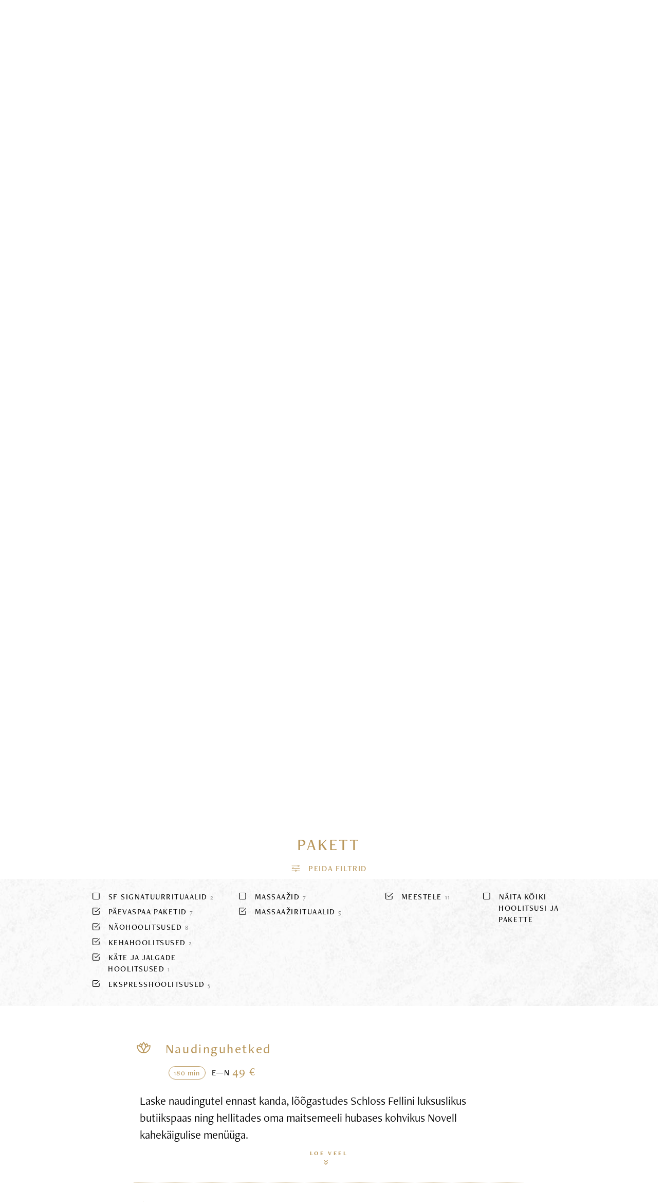

--- FILE ---
content_type: text/html; charset=UTF-8
request_url: https://www.schlossfellin.ee/spaa/Meestele-or-N--228--ohoolitsused-or-P--228--evaspaa%20paketid-or-Massaa--382--irituaalid-or-Kehahoolitsused-or-K--228--te%20ja%20jalgade%20hoolitsused-or-Ekspresshoolitsused
body_size: 11769
content:
<!DOCTYPE html>
<html lang="et">
<head>
	<!-- Google Tag Manager -->
	<script>(function(w,d,s,l,i){w[l]=w[l]||[];w[l].push({'gtm.start':
	new Date().getTime(),event:'gtm.js'});var f=d.getElementsByTagName(s)[0],
	j=d.createElement(s),dl=l!='dataLayer'?'&l='+l:'';j.async=true;j.src=
	'https://www.googletagmanager.com/gtm.js?id='+i+dl;f.parentNode.insertBefore(j,f);
	})(window,document,'script','dataLayer','GTM-N5TFC4C');</script>
	<!-- End Google Tag Manager -->	
	
    <meta charset="utf-8">
	<title>Schloss Fellin | Spaa</title>
	<meta name="viewport" content="width=device-width, initial-scale=1">

	<meta name="keywords" content="" />
	<meta name="robots" content="" />
	<meta name="description" content="Butiikhotell, restoran ja spaa. Näita ennast Viljandis." />
	
	<link rel="apple-touch-icon" sizes="180x180" href="/_ico/apple-touch-icon.png">
	<link rel="icon" type="image/png" sizes="32x32" href="/_ico/favicon-32x32.png">
	<link rel="icon" type="image/png" sizes="16x16" href="/_ico/favicon-16x16.png">
	<link rel="manifest" href="/_ico/site.webmanifest">
	<link rel="mask-icon" href="/_ico/safari-pinned-tab.svg" color="#b18147">
	<link rel="shortcut icon" href="/_ico/favicon.ico">
	<meta name="msapplication-TileColor" content="#b91d47">
	<meta name="msapplication-config" content="/_ico/browserconfig.xml">
	<meta name="theme-color" content="#B9975B">

	
	
	<link rel="stylesheet" href="https://use.typekit.net/bwn7ghv.css">
	
	<link rel="stylesheet" href="https://www.schlossfellin.ee/_css/styles.css">
	
	
</head>
<body>
	<!-- Google Tag Manager (noscript) -->
	<noscript><iframe src="https://www.googletagmanager.com/ns.html?id=GTM-N5TFC4C"
	height="0" width="0" style="display:none;visibility:hidden"></iframe></noscript>
	<!-- End Google Tag Manager (noscript) -->	



<nav class="navigatsioon">
	<div class="row justify-content-between top-menu copper">
		<div class="col-2 hamburger">
			<a class="d-inline d-lg-none" data-bs-toggle="offcanvas" href="#mainMenu" role="button" aria-controls="mainMenu">
				<svg class="sf-icons sf-fill"><use xlink:href="https://www.schlossfellin.ee/_gfx/sf-icons.svg#menu"/></svg><span class="hamb-text">&nbsp;MENÜÜ</span>
			</a>
			<p class="text-center bron"><a href="https://bouk.io/booking/schlossfellin/412/rooms?language=et&adults=2&skip=1" target="_blank" class="btn btn-primary d-none d-lg-inline-block">Broneeri</a></p>
		</div>
		<div class="col-8 col-lg-4 pt-5 pb-3 text-center">
			<a href="https://www.schlossfellin.ee/"><img src="https://www.schlossfellin.ee/_gfx/sf-mini.png" class="img-fluid w-75 logo" alt="Schloss Fellin" /></a>
		</div>
		<div class="col-2 language">
			
			<a class="d-none d-lg-inline" href="https://www.schlossfellin.ee/spa">In English</a>
							
		</div>
	</div>
	<div class="menu lined copper d-none d-lg-block">
		<div class="row g-0 justify-content-center">
			<div class="col-12 col-lg-auto align-self-center menuitem"><a href="https://www.schlossfellin.ee/majutus">Majutus</a></div>
			<div class="col-12 col-lg-auto align-self-center menuitem"><a href="https://www.schlossfellin.ee/spaa" class="current">Spaa</a></div>
			<div class="col-12 col-lg-auto align-self-center menuitem"><a href="https://www.schlossfellin.ee/restoran">Restoran</a></div>
			<div class="col-12 col-lg-auto align-self-center menuitem"><a href="https://www.schlossfellin.ee/sundmuskeskus">Sündmus&shy;keskus</a></div>
			<div class="col-12 col-lg-auto align-self-center menuitem"><a href="https://www.schlossfellin.ee/pakkumised">Pakkumised</a></div>
			<div class="col-12 col-lg-auto align-self-center menuitem"><a href="https://www.schlossfellin.ee/pakkumised/kinkekaart">Kinkekaart</a></div>
			<div class="col-12 col-lg-auto align-self-center menuitem"><a href="https://www.schlossfellin.ee/viljandi">Viljandi</a></div>
			<div class="col-12 col-lg-auto align-self-center menuitem"><a href="https://www.schlossfellin.ee/ajalugu">Ajalugu</a></div>
		</div>
	</div>
	
	
	
</nav>

<div class="offcanvas offcanvas-start" tabindex="-1" id="mainMenu">
	<div class="offcanvas-header">
		<a class="" role="button" data-bs-dismiss="offcanvas" aria-label="Close"><svg class="feather"><svg class="sf-icons sf-fill"><use xlink:href="https://www.schlossfellin.ee/_gfx/sf-icons.svg#close"/></svg></a>
	</div>
	<div class="offcanvas-body">
		<a href="https://bouk.io/booking/schlossfellin/412/rooms?language=et&adults=2&skip=1" target="_blank">Broneeri</a>
		<a href="https://www.schlossfellin.ee/majutus">Majutus</a>
		<a href="https://www.schlossfellin.ee/spaa" class="current">Spaa</a>
		<a href="https://www.schlossfellin.ee/restoran">Restoran</a>
		<a href="https://www.schlossfellin.ee/sundmuskeskus">Sündmuskeskus</a>
		<a href="https://www.schlossfellin.ee/pakkumised">Pakkumised</a>
		<a href="https://www.schlossfellin.ee/pakkumised/kinkekaart">Kinkekaart</a>
		<a href="https://www.schlossfellin.ee/viljandi">Viljandi</a>
		<a href="https://www.schlossfellin.ee/ajalugu">Ajalugu</a>
		<a href="https://www.schlossfellin.ee/careers">Töö</a>

			
			<a class="language" href="https://www.schlossfellin.ee/spa">In English</a>
			
		
		
	</div>
</div>







<div class="sisuleht">

	<div class="row">
		<div class="col-12 heading-image">
			<div id="packagesCarousel" class="carousel slide carousel-fade" data-bs-ride="carousel">
			  <div class="carousel-inner">
				  
				    
					<div class="carousel-item active">
						<picture>
							
    						<source srcset="/images/render/spa22-01_-_abcdef_-_28c7eac779caff2f03d882d073e684d86357aa46.webp" type="image/webp">
							
							
    						<source srcset="/images/render/spa22-01_-_abcdef_-_28c7eac779caff2f03d882d073e684d86357aa46.jpg" type="image/jpeg">	
    						<img src="/images/render/spa22-01_-_abcdef_-_28c7eac779caff2f03d882d073e684d86357aa46.jpg" class="img-fluid" alt="Spaa" style="filter: brightness(95%);" />
							
						</picture>
				    </div>
					
					<div class="carousel-item">
						<picture>
							
    						<source srcset="/images/render/spa22-02_-_abcdef_-_28c7eac779caff2f03d882d073e684d86357aa46.webp" type="image/webp">
							
							
    						<source srcset="/images/render/spa22-02_-_abcdef_-_28c7eac779caff2f03d882d073e684d86357aa46.jpg" type="image/jpeg">	
    						<img src="/images/render/spa22-02_-_abcdef_-_28c7eac779caff2f03d882d073e684d86357aa46.jpg" class="img-fluid" alt="Spaa" style="filter: brightness(95%);" />
							
						</picture>
				    </div>
					
					<div class="carousel-item">
						<picture>
							
    						<source srcset="/images/render/spa22-03_-_abcdef_-_28c7eac779caff2f03d882d073e684d86357aa46.webp" type="image/webp">
							
							
    						<source srcset="/images/render/spa22-03_-_abcdef_-_28c7eac779caff2f03d882d073e684d86357aa46.jpg" type="image/jpeg">	
    						<img src="/images/render/spa22-03_-_abcdef_-_28c7eac779caff2f03d882d073e684d86357aa46.jpg" class="img-fluid" alt="Spaa" style="filter: brightness(95%);" />
							
						</picture>
				    </div>
					
					
			  </div>
			<h2 class="text-on-image">&nbsp;Spaa</h2>
		</div>
	</div>



<div class="row g-0 mb-5 pb-5">
	<div class="col-12 col-lg p-5">
		
		<div class="row justify-content-lg-end">
			<div class="col-lg-8">	
				
				
				
				<h3 class="copper-text">Spaanaudingud kõigile meeltele</h3>
				

				
					<p>Schloss Fellini soklikorrusel paiknev spaakompleks pakub lõõgastust ja naudinguid neile, kes hindavad rahulikku privaatset keskkonda ja individuaalset lähenemist. Ajaloolise hõnguga ruumides viiakse läbi luksuslikke hoolitsusi ja ilurituaale kogu maailmast, kasutades kvaliteetseid A-klassi nahahoolduse spaasarja Cinq Mondes&#8217; tooteid. Cinq Mondes&#8217;s (<em>viis maailma</em> eesti k) saavad kokku lõõgastusrituaalid viiest maailmajaost.</p>

<p>Hubases, 22 külastajat mahutavas spaakompleksis saavad lõõgastusbasseini ja mullivanni, saunu ja iluteenuseid nautida nii hotelli külastajad kui päevaspaa paketi kasutajad.</p>

				
				
				
			</div>
		</div>

	</div>
	<div class="col-12 col-lg near-black p-5">
		<div class="row justify-content-lg-start">
			<div class="col-lg-8">
				<img src="https://www.schlossfellin.ee/_gfx/wellness.svg" class="img-fluid ms-5 me-5" />
<p>Liitu Schloss Fellini Wellness klubiga. Saa osa parimatest pakkumistest ja põnevatest ettevõtmistest Schloss Fellini spaas.</p>
				<div class="buttons text-center pt-3">
					<a href="https://www.schlossfellin.ee/spaa/wellness-club" class="btn btn-lg btn-primary">LIITU</a>
				</div>
			</div>
		</div>
	</div>
</div>





<div class="reefine" id="reefine">
		
		

		
	<div class="container filter-button" id="showhide">
		<div class="row justify-content-center">
			<div class="col-11 col-lg-8">
				<h3 class="copper-text">Vali sobiv hoolitsus või päevaspaa pakett</h3>
			</div>
			<div class="col-11 col-lg-8 pb-2">
				<a data-bs-toggle="collapse" href="#reefine_sidebar" role="button" aria-expanded="false" aria-controls="reefine_sidebar" class="colbut">
				<svg class="sf-icons sf-fill"><use xlink:href="https://www.schlossfellin.ee/_gfx/sf-icons.svg#filter"/></svg> </a>
			</div>

		  </div>
		  
	</div>
					


	<div class="marmor mb-3">
		<div class="container">	
				
			<div class="collapse show" id="reefine_sidebar" role="navigation">
			
				<div class="row justify-content-center filters pt-4 pb-4">
									
						<div class="col-11 col-lg-3">
						
						
							
							<div class="individual_filter inactive">
								<a href="https://www.schlossfellin.ee/spaa/Meestele-or-N--228--ohoolitsused-or-P--228--evaspaa paketid-or-Massaa--382--irituaalid-or-Kehahoolitsused-or-K--228--te ja jalgade hoolitsused-or-Ekspresshoolitsused-or-SF signatuurrituaalid" aria-selected="false">
								<svg class="sf-icons"><use xlink:href="https://www.schlossfellin.ee/_gfx/sf-icons.svg#square"/></svg>
								&nbsp;SF signatuurrituaalid <span class="counter">2</span></a>
							</div>
							
						
						
						
							
							<div class="individual_filter active">
								<a href="https://www.schlossfellin.ee/spaa/Meestele-or-N--228--ohoolitsused-or-Massaa--382--irituaalid-or-Kehahoolitsused-or-K--228--te ja jalgade hoolitsused-or-Ekspresshoolitsused" aria-selected="true">
								<svg class="sf-icons"><use xlink:href="https://www.schlossfellin.ee/_gfx/sf-icons.svg#square-check"/></svg>
								&nbsp;Päevaspaa paketid <span class="counter">7</span></a>
							</div>
							
						
						
						
						
						
						
						
						
						
							
							<div class="individual_filter active">
								<a href="https://www.schlossfellin.ee/spaa/Meestele-or-P--228--evaspaa paketid-or-Massaa--382--irituaalid-or-Kehahoolitsused-or-K--228--te ja jalgade hoolitsused-or-Ekspresshoolitsused" aria-selected="true">
								<svg class="sf-icons"><use xlink:href="https://www.schlossfellin.ee/_gfx/sf-icons.svg#square-check"/></svg>
								&nbsp;Näohoolitsused <span class="counter">8</span></a>
							</div>
							
						
						
						
							
							<div class="individual_filter active">
								<a href="https://www.schlossfellin.ee/spaa/Meestele-or-N--228--ohoolitsused-or-P--228--evaspaa paketid-or-Massaa--382--irituaalid-or-K--228--te ja jalgade hoolitsused-or-Ekspresshoolitsused" aria-selected="true">
								<svg class="sf-icons"><use xlink:href="https://www.schlossfellin.ee/_gfx/sf-icons.svg#square-check"/></svg>
								&nbsp;Kehahoolitsused <span class="counter">2</span></a>
							</div>
							
						
						
						
							
							<div class="individual_filter active">
								<a href="https://www.schlossfellin.ee/spaa/Meestele-or-N--228--ohoolitsused-or-P--228--evaspaa paketid-or-Massaa--382--irituaalid-or-Kehahoolitsused-or-Ekspresshoolitsused" aria-selected="true">
								<svg class="sf-icons"><use xlink:href="https://www.schlossfellin.ee/_gfx/sf-icons.svg#square-check"/></svg>
								&nbsp;Käte ja jalgade hoolitsused <span class="counter">1</span></a>
							</div>
							
						
						
						
							
							<div class="individual_filter active">
								<a href="https://www.schlossfellin.ee/spaa/Meestele-or-N--228--ohoolitsused-or-P--228--evaspaa paketid-or-Massaa--382--irituaalid-or-Kehahoolitsused-or-K--228--te ja jalgade hoolitsused" aria-selected="true">
								<svg class="sf-icons"><use xlink:href="https://www.schlossfellin.ee/_gfx/sf-icons.svg#square-check"/></svg>
								&nbsp;Ekspresshoolitsused <span class="counter">5</span></a>
							</div>
							
						
						
						</div>
					
						<div class="col-11 col-lg-3">							
						
						
						
						
						
						
						
						
							
							<div class="individual_filter inactive">
								<a href="https://www.schlossfellin.ee/spaa/Meestele-or-N--228--ohoolitsused-or-P--228--evaspaa paketid-or-Massaa--382--irituaalid-or-Kehahoolitsused-or-K--228--te ja jalgade hoolitsused-or-Ekspresshoolitsused-or-Massaa--382--id" aria-selected="false">
								<svg class="sf-icons"><use xlink:href="https://www.schlossfellin.ee/_gfx/sf-icons.svg#square"/></svg>
								&nbsp;Massaažid <span class="counter">7</span></a>
							</div>
							
						
						
						
							
							<div class="individual_filter active">
								<a href="https://www.schlossfellin.ee/spaa/Meestele-or-N--228--ohoolitsused-or-P--228--evaspaa paketid-or-Kehahoolitsused-or-K--228--te ja jalgade hoolitsused-or-Ekspresshoolitsused" aria-selected="true">
								<svg class="sf-icons"><use xlink:href="https://www.schlossfellin.ee/_gfx/sf-icons.svg#square-check"/></svg>
								&nbsp;Massaažirituaalid <span class="counter">5</span></a>
							</div>
							
						
						
						
						
						
						
						
						
						
						
						</div>
					
						<div class="col-11 col-lg-2">
						
						
						
						
						
						
							
							<div class="individual_filter active">
								<a href="https://www.schlossfellin.ee/spaa/N--228--ohoolitsused-or-P--228--evaspaa paketid-or-Massaa--382--irituaalid-or-Kehahoolitsused-or-K--228--te ja jalgade hoolitsused-or-Ekspresshoolitsused" aria-selected="true">
								<svg class="sf-icons"><use xlink:href="https://www.schlossfellin.ee/_gfx/sf-icons.svg#square-check"/></svg>
								&nbsp;Meestele <span class="counter">11</span></a>
							</div>
							
						
						
						
						
						
						
						
						
						
						
						
						
						
						
						</div>
					
										 
					<div class="col-11 col-lg-2">
						 
						
						<div class="individual_filter">
							<a class="remove-filter" href="https://www.schlossfellin.ee/spaa/any">
								<svg class="sf-icons"><use xlink:href="https://www.schlossfellin.ee/_gfx/sf-icons.svg#square"/></svg>
								&nbsp;Näita kõiki hoolitsusi ja pakette</a>
						</div>
						
						
					</div>
					

				</div>
			</div>
	
		</div>
	</div>	

	
	<div class="reefine_entries">
		<div class="container">
			<div class="row justify-content-center pt-lg-5 pb-lg-5">
					
			
				
					 
			
					
		
						<div class="col-11 col-lg-8 treatment">
							<h3><svg class="sf-icons"><use xlink:href="https://www.schlossfellin.ee/_gfx/sf-icons.svg#treatments"/></svg>Naudinguhetked</h3>
						
							<div class="spa-data pb-3">
								
								<p><span class="badge rounded-pill bg-primary">180 min</span> 
								
								<br class="d-inline d-lg-none">E—N <span class="price">49&nbsp;€</span> 
								
								
								</p>
								
							</div>
							
							
								<p>Laske naudingutel ennast kanda, lõõgastudes Schloss Fellini luksuslikus butiikspaas ning hellitades oma maitsemeeli hubases kohvikus Novell kahekäigulise menüüga.</p>

							
						
														
									
								<div class="see-more">
									<a class="see-more-btn" data-bs-toggle="collapse" href="#collapse169" role="button" aria-expanded="false" aria-controls="collapse169">
										Loe veel<br>
										<svg class="sf-icons see-more-icn"><use xlink:href="https://www.schlossfellin.ee/_gfx/sf-icons.svg#arr-down"/></svg>
									</a>
								</div>
								
							
																			
							
							<div class="collapse" id="collapse169">
								<div class="read-more">
									
									
									
																
										<p>Paketis sisaldub:</p>

<ul>
<li>kahetunnine spaa ja lõõgastuskeskuse külastus</li>
<li>rätikute kasutamine</li>
<li>kohviku Novell kahekäiguline menüü</li>
</ul>

<p>Hind T-N 49 € / inimene</p>

<p>Lisainfo ja broneerimine: <a href="&#109;&#x61;&#x69;&#108;&#x74;&#x6f;&#58;&#x69;&#x6e;&#102;&#111;&#x40;&#115;&#99;&#x68;&#108;&#111;&#x73;s&#102;&#x65;l&#108;&#x69;&#x6e;&#46;&#x65;&#x65;">&#x69;&#x6e;&#102;&#111;&#x40;&#115;&#99;&#x68;&#108;&#111;&#x73;s&#102;&#x65;l&#108;&#x69;&#x6e;&#46;&#x65;&#x65;</a> ja <a href="https://fienta.com/et/talvenauding-pakett">Fienta.</a></p>
	
									
									
									
									
										<div class="disclaimer">
										<p>Palume paketi vähemalt 5 päeva ette broneerida. Broneeringu saab tasuta tühistada kuni 24 tundi enne saabumist. Pakett kehtib T-N kuni 31. detsember 2025. Broneeringu saab teha minimaalselt kahele inimesele.</p>

										</div>
									
									
																		
								<div class="see-more-inside">
									<a class="see-more-btn" data-bs-toggle="collapse" href="#collapse169" role="button" aria-expanded="true" aria-controls="collapse169">
										<svg class="sf-icons see-more-icn"><use xlink:href="https://www.schlossfellin.ee/_gfx/sf-icons.svg#arr-up"/></svg>
									</a>
								</div>
									
								</div>
							</div>
					
						
						</div>
						
					
		
						<div class="col-11 col-lg-8 treatment">
							<h3><svg class="sf-icons"><use xlink:href="https://www.schlossfellin.ee/_gfx/sf-icons.svg#treatments"/></svg>Sõpradega spaasse päevaspaa pakett</h3>
						
							<div class="spa-data pb-3">
								
								<p><span class="badge rounded-pill bg-primary">120 min</span> 
								
								<br class="d-inline d-lg-none">E—N <span class="price">180&nbsp;€</span> 
								
								
								</p>
								
							</div>
							
							
								<p>Vahel tuleb endale midagi erilist lubada või võtta aega sõpradega kohtumiseks. Paar tundi spaa ja saunaala külastust neljale koos vahuveiniga täiuslikuks naudinguks.</p>

							
						
														
									
								<div class="see-more">
									<a class="see-more-btn" data-bs-toggle="collapse" href="#collapse133" role="button" aria-expanded="false" aria-controls="collapse133">
										Loe veel<br>
										<svg class="sf-icons see-more-icn"><use xlink:href="https://www.schlossfellin.ee/_gfx/sf-icons.svg#arr-down"/></svg>
									</a>
								</div>
								
							
																			
							
							<div class="collapse" id="collapse133">
								<div class="read-more">
									
									
									
																
										<p>Paketis sisaldub:</p>

<ul>
<li>spaa ja saunaala kasutamine (2 h) neljale inimesele</li>
<li>pudel vahuveini </li>
<li>rätikute kasutamine</li>
</ul>
	
									
									
									
									
										<div class="disclaimer">
										
										</div>
									
									
																		
								<div class="see-more-inside">
									<a class="see-more-btn" data-bs-toggle="collapse" href="#collapse133" role="button" aria-expanded="true" aria-controls="collapse133">
										<svg class="sf-icons see-more-icn"><use xlink:href="https://www.schlossfellin.ee/_gfx/sf-icons.svg#arr-up"/></svg>
									</a>
								</div>
									
								</div>
							</div>
					
						
						</div>
						
					
		
						<div class="col-11 col-lg-8 treatment">
							<h3><svg class="sf-icons"><use xlink:href="https://www.schlossfellin.ee/_gfx/sf-icons.svg#treatments"/></svg>Vürtsikas päevaspaa pakett</h3>
						
							<div class="spa-data pb-3">
								
								<p><span class="badge rounded-pill bg-primary">160 min</span> 
								
								<br class="d-inline d-lg-none">E—N <span class="price">125&nbsp;€</span> 
								<br class="d-inline d-lg-none">R—P <span class="price">149&nbsp;€</span>
								
								</p>
								
							</div>
							
							
								<p>Laske end idamaistel aroomidel kanda otse Oriendi südamesse ning turgutage end vürtsika kehakoorimise ning rahustava massaažirituaaliga. Hoolitsused laevad keha uue energiaga ning panevad naha särama ning argirutiinist aitavad mõtted eemale viia meie spaa- ja saunakompleksi lõõgastavad massaažibasseinid ning kolm erinevat sauna.</p>

							
						
														
									
								<div class="see-more">
									<a class="see-more-btn" data-bs-toggle="collapse" href="#collapse112" role="button" aria-expanded="false" aria-controls="collapse112">
										Loe veel<br>
										<svg class="sf-icons see-more-icn"><use xlink:href="https://www.schlossfellin.ee/_gfx/sf-icons.svg#arr-down"/></svg>
									</a>
								</div>
								
							
																			
							
							<div class="collapse" id="collapse112">
								<div class="read-more">
									
									
									
																
										<p>Paketis sisaldub:</p>

<ul>
<li>spaa ja saunaala kasutamine (2 h)</li>
<li>Jaava saare aromaatsete vürtsidega kehakoorimise rituaal (20 min)</li>
<li>rahustav Põhja-Aafrika massaažirituaal (20 min)</li>
<li>hommikumantli ja susside kasutus</li>
<li>rahustav taimetee ja maitsevesi</li>
</ul>
	
									
									
									
									
										<div class="disclaimer">
										
										</div>
									
									
																		
								<div class="see-more-inside">
									<a class="see-more-btn" data-bs-toggle="collapse" href="#collapse112" role="button" aria-expanded="true" aria-controls="collapse112">
										<svg class="sf-icons see-more-icn"><use xlink:href="https://www.schlossfellin.ee/_gfx/sf-icons.svg#arr-up"/></svg>
									</a>
								</div>
									
								</div>
							</div>
					
						
						</div>
						
					
		
						<div class="col-11 col-lg-8 treatment">
							<h3><svg class="sf-icons"><use xlink:href="https://www.schlossfellin.ee/_gfx/sf-icons.svg#treatments"/></svg>Schloss Fellin signatuurrituaalid näole</h3>
						
							<div class="spa-data pb-3">
								
								<p><span class="badge rounded-pill bg-primary">40 min</span> 
								
								<br class="d-inline d-lg-none">E—P <span class="price">59&nbsp;€</span>
								
								</p>
								
								<p><span class="badge rounded-pill bg-primary">70 min</span> 
								
								<br class="d-inline d-lg-none">E—P <span class="price">85&nbsp;€</span>
								
								</p>
								
							</div>
							
							
								<p>Kogege ajatut ilu ja täielikku lõõgastust Schloss Fellini uute näorituaalidega. Need ilurituaalid pakuvad näonahale täiuslikku hoolt, ühendades puhastuse, massaažitehnikad ja luksusliku niisutava maski, et tuua esile naha loomulik sära ning ülim heaolutunne.</p>

							
						
														
									
								<div class="see-more">
									<a class="see-more-btn" data-bs-toggle="collapse" href="#collapse67" role="button" aria-expanded="false" aria-controls="collapse67">
										Loe veel<br>
										<svg class="sf-icons see-more-icn"><use xlink:href="https://www.schlossfellin.ee/_gfx/sf-icons.svg#arr-down"/></svg>
									</a>
								</div>
								
							
																			
							
							<div class="collapse" id="collapse67">
								<div class="read-more">
									
									
									<picture>
										
    									<source srcset="/images/render/Kersti_-_Le_rouleau_de_quartz_raffermissant_-_abcdef_-_ef29d9652862b3a84ed435f59a0263f092d762b2.webp" type="image/webp">
										
										
    									<source srcset="/images/render/Kersti_-_Le_rouleau_de_quartz_raffermissant_-_abcdef_-_fbb3db036844059d7cea492e2981cecf81f26b20.jpg" type="image/jpeg">	
    									<img src="/images/render/Kersti_-_Le_rouleau_de_quartz_raffermissant_-_abcdef_-_fbb3db036844059d7cea492e2981cecf81f26b20.jpg" class="img-fluid pb-3" alt="Schloss Fellin signatuurrituaalid näole" />
										
									</picture>
									
									
																
										<h3>40-minutiline rituaal</h3>

<p>Rituaal algab rahustava hingamisharjutusega ning soojade rätikute ja kividega kätele ja jalgadele. Järgneb 30 minutit kestev näomassaaž, mille mõju on silmnähtav ning tuntav – paraneb jume ja naha toonus ning üldine enesetunne. Rituaal ei sisalda näomaski.</p>

<h3>70-minutiline rituaal</h3>

<p>Täiendatud ilurituaal, mis sisaldab lisaks näomassaažile  naha koorimist ning sügavalt niisutavat kollageenimaski, mis taastab naha elastsuse ja annab särava jume. Lõõgastav massaaž toob esile ilu ja üldise heaolutunde. Rahustav roosa kvartsi silmamask jahutab silmade ümbrust.</p>
	
									
									
									
									
										<div class="disclaimer">
										
										</div>
									
									
																		
								<div class="see-more-inside">
									<a class="see-more-btn" data-bs-toggle="collapse" href="#collapse67" role="button" aria-expanded="true" aria-controls="collapse67">
										<svg class="sf-icons see-more-icn"><use xlink:href="https://www.schlossfellin.ee/_gfx/sf-icons.svg#arr-up"/></svg>
									</a>
								</div>
									
								</div>
							</div>
					
						
						</div>
						
					
		
						<div class="col-11 col-lg-8 treatment">
							<h3><svg class="sf-icons"><use xlink:href="https://www.schlossfellin.ee/_gfx/sf-icons.svg#treatments"/></svg>Schloss Fellini signatuurrituaalid kehale</h3>
						
							<div class="spa-data pb-3">
								
								<p><span class="badge rounded-pill bg-primary">40 min</span> 
								
								<br class="d-inline d-lg-none">E—P <span class="price">59&nbsp;€</span>
								
								</p>
								
								<p><span class="badge rounded-pill bg-primary">70 min</span> 
								
								<br class="d-inline d-lg-none">E—P <span class="price">79&nbsp;€</span>
								
								</p>
								
							</div>
							
							
								<p>Kutsume teid sügava lõdvestuse maailma Schloss Fellini keharituaalide kaudu. Need signatuurrituaalid kehale leevendavad stressi, vabastavad pingeid ja laevad keha uue energiaga.</p>

							
						
														
									
								<div class="see-more">
									<a class="see-more-btn" data-bs-toggle="collapse" href="#collapse66" role="button" aria-expanded="false" aria-controls="collapse66">
										Loe veel<br>
										<svg class="sf-icons see-more-icn"><use xlink:href="https://www.schlossfellin.ee/_gfx/sf-icons.svg#arr-down"/></svg>
									</a>
								</div>
								
							
																			
							
							<div class="collapse" id="collapse66">
								<div class="read-more">
									
									
									<picture>
										
    									<source srcset="/images/render/La_Gym_Beaut_C3_A9_intense_-_abcdef_-_ef29d9652862b3a84ed435f59a0263f092d762b2.webp" type="image/webp">
										
										
    									<source srcset="/images/render/La_Gym_Beaut_C3_A9_intense_-_abcdef_-_fbb3db036844059d7cea492e2981cecf81f26b20.jpg" type="image/jpeg">	
    									<img src="/images/render/La_Gym_Beaut_C3_A9_intense_-_abcdef_-_fbb3db036844059d7cea492e2981cecf81f26b20.jpg" class="img-fluid pb-3" alt="Schloss Fellini signatuurrituaalid kehale" />
										
									</picture>
									
									
																
										<h3>40-minutiline rituaal</h3>

<p>Lõõgastavas signatuurlmassaažis on ühendatud pehmed ja rahustavad massaažitehnikad ning kerged venitused. Rituaal algab hingamisharjutusega ning jalgadele ja kätele asetatakse soojad kivid ja rätikud, et valmistada keha ette rituaali nautimiseks.</p>

<h3>70-minutiline rituaal</h3>

<p>Täiendatud rituaal sisaldab lisaks  soojade kivide massaaži ning energiat tõstvaid tehnikaid, pakkudes täielikku heaolu. Massaažirituaal aitab kehal ja meeltel sügavalt lõdvestuda ning taastuda. Rituaal lõpeb meditatiivse helirännakuga.</p>
	
									
									
									
									
										<div class="disclaimer">
										
										</div>
									
									
																		
								<div class="see-more-inside">
									<a class="see-more-btn" data-bs-toggle="collapse" href="#collapse66" role="button" aria-expanded="true" aria-controls="collapse66">
										<svg class="sf-icons see-more-icn"><use xlink:href="https://www.schlossfellin.ee/_gfx/sf-icons.svg#arr-up"/></svg>
									</a>
								</div>
									
								</div>
							</div>
					
						
						</div>
						
					
		
						<div class="col-11 col-lg-8 treatment">
							<h3><svg class="sf-icons"><use xlink:href="https://www.schlossfellin.ee/_gfx/sf-icons.svg#treatments"/></svg>Prantsuse Polüneesia monoi ja noni viljadega ülim noorendav kehakoorimise massaažirituaal</h3>
						
							<div class="spa-data pb-3">
								
								<p><span class="badge rounded-pill bg-primary">20 min</span> 
								
								<br class="d-inline d-lg-none">E—N <span class="price">50&nbsp;€</span> 
								<br class="d-inline d-lg-none">R—P <span class="price">60&nbsp;€</span>
								
								</p>
								
							</div>
							
							
								<p>Polüneesia piirkonna farmakoloogiast pärit kehakoorimise retsept tiaré lillede, noni viljade ning suhkru ja kookosekoorega on tuntud oma noorendava ja ülimalt lõõgastava toime poolest. Eksootiline koorija annab nahale tagasi noorusliku sära.</p>

							
						
														
								
							
																			
							
							<div class="collapse" id="collapse48">
								<div class="read-more">
									
									
									
																
											
									
									
									
									
										<div class="disclaimer">
										
										</div>
									
									
																		
								<div class="see-more-inside">
									<a class="see-more-btn" data-bs-toggle="collapse" href="#collapse48" role="button" aria-expanded="true" aria-controls="collapse48">
										<svg class="sf-icons see-more-icn"><use xlink:href="https://www.schlossfellin.ee/_gfx/sf-icons.svg#arr-up"/></svg>
									</a>
								</div>
									
								</div>
							</div>
					
						
						</div>
						
					
		
						<div class="col-11 col-lg-8 treatment">
							<h3><svg class="sf-icons"><use xlink:href="https://www.schlossfellin.ee/_gfx/sf-icons.svg#treatments"/></svg>Elustav ja siluv jalgade massaažirituaal</h3>
						
							<div class="spa-data pb-3">
								
								<p><span class="badge rounded-pill bg-primary">20 min</span> 
								
								<br class="d-inline d-lg-none">E—N <span class="price">55&nbsp;€</span> 
								<br class="d-inline d-lg-none">R—P <span class="price">60&nbsp;€</span>
								
								</p>
								
							</div>
							
							
								<p>Hiina farmakoloogiast pärit elustavad taimed koos India ajurveda jalamassaažiga annavad puhkust teie väsinud jalgadele. Toniseeriv ja lõõgastav jalamassaaž muudab jalad kergeks ja puhanuks.</p>

							
						
														
								
							
																			
							
							<div class="collapse" id="collapse45">
								<div class="read-more">
									
									
									
																
											
									
									
									
									
										<div class="disclaimer">
										
										</div>
									
									
																		
								<div class="see-more-inside">
									<a class="see-more-btn" data-bs-toggle="collapse" href="#collapse45" role="button" aria-expanded="true" aria-controls="collapse45">
										<svg class="sf-icons see-more-icn"><use xlink:href="https://www.schlossfellin.ee/_gfx/sf-icons.svg#arr-up"/></svg>
									</a>
								</div>
									
								</div>
							</div>
					
						
						</div>
						
					
		
						<div class="col-11 col-lg-8 treatment">
							<h3><svg class="sf-icons"><use xlink:href="https://www.schlossfellin.ee/_gfx/sf-icons.svg#treatments"/></svg>India ajurveda selga lõõgastav massaažirituaal </h3>
						
							<div class="spa-data pb-3">
								
								<p><span class="badge rounded-pill bg-primary">20 min</span> 
								
								<br class="d-inline d-lg-none">E—N <span class="price">55&nbsp;€</span> 
								<br class="d-inline d-lg-none">R—P <span class="price">60&nbsp;€</span>
								
								</p>
								
							</div>
							
							
								<p>Lõõgastav massaaž on suunatud spetsiaalselt seljale ja õlavöötmele, et vabastada selle piirkonna lihaspinged ja lõdvestada keha, sillutades teed mõnusale heaolule. Seljamassaažis vahelduvad kiired ergutavad liigutused soojade, pikkade ning aeglaste puudutustega, mis aitavad kehal pingetest vabaneda ja lihastel lõõgastuda.</p>

							
						
														
								
							
																			
							
							<div class="collapse" id="collapse44">
								<div class="read-more">
									
									
									
																
											
									
									
									
									
										<div class="disclaimer">
										
										</div>
									
									
																		
								<div class="see-more-inside">
									<a class="see-more-btn" data-bs-toggle="collapse" href="#collapse44" role="button" aria-expanded="true" aria-controls="collapse44">
										<svg class="sf-icons see-more-icn"><use xlink:href="https://www.schlossfellin.ee/_gfx/sf-icons.svg#arr-up"/></svg>
									</a>
								</div>
									
								</div>
							</div>
					
						
						</div>
						
					
		
						<div class="col-11 col-lg-8 treatment">
							<h3><svg class="sf-icons"><use xlink:href="https://www.schlossfellin.ee/_gfx/sf-icons.svg#treatments"/></svg>Pingetest vabastav Prantsuse Polüneesia massaažirituaal </h3>
						
							<div class="spa-data pb-3">
								
								<p><span class="badge rounded-pill bg-primary">50 min</span> 
								
								<br class="d-inline d-lg-none">E—N <span class="price">85&nbsp;€</span> 
								<br class="d-inline d-lg-none">R—P <span class="price">95&nbsp;€</span>
								
								</p>
								
								<p><span class="badge rounded-pill bg-primary">80 min</span> 
								
								<br class="d-inline d-lg-none">E—N <span class="price">115&nbsp;€</span> 
								<br class="d-inline d-lg-none">R—P <span class="price">125&nbsp;€</span>
								
								</p>
								
							</div>
							
							
								<p>Lomi lomi massaažirituaalist inspireeritud rahustav ja pingeid leevendav rituaal meenutab Polüneesia ookeanilaineid. Selle hoolitsuse käe ja küünarvarre massaažitehnika on tuntud noorendava ja ülimalt lõõgastava toime poolest. Massaaži on kaasatud soe laavakivi, millega mõjutatakse energiapunkte. Äärmiselt lõõgastav massaaž koos Tahiti monoiõli, toitva nonipuu vilja ning tiaré ja valgete lillede ekstraktiga viib teid mõtetes Polüneesia saarte kaunitele liivarandadele.</p>

							
						
														
								
							
																			
							
							<div class="collapse" id="collapse42">
								<div class="read-more">
									
									
									
																
											
									
									
									
									
										<div class="disclaimer">
										
										</div>
									
									
																		
								<div class="see-more-inside">
									<a class="see-more-btn" data-bs-toggle="collapse" href="#collapse42" role="button" aria-expanded="true" aria-controls="collapse42">
										<svg class="sf-icons see-more-icn"><use xlink:href="https://www.schlossfellin.ee/_gfx/sf-icons.svg#arr-up"/></svg>
									</a>
								</div>
									
								</div>
							</div>
					
						
						</div>
						
					
		
						<div class="col-11 col-lg-8 treatment">
							<h3><svg class="sf-icons"><use xlink:href="https://www.schlossfellin.ee/_gfx/sf-icons.svg#treatments"/></svg>Ikooniline noorendav ning lõõgastav massaažirituaal näole ja kehale</h3>
						
							<div class="spa-data pb-3">
								
								<p><span class="badge rounded-pill bg-primary">50 min</span> 
								
								<br class="d-inline d-lg-none">E—N <span class="price">85&nbsp;€</span> 
								<br class="d-inline d-lg-none">R—P <span class="price">95&nbsp;€</span>
								
								</p>
								
								<p><span class="badge rounded-pill bg-primary">80 min</span> 
								
								<br class="d-inline d-lg-none">E—N <span class="price">115&nbsp;€</span> 
								<br class="d-inline d-lg-none">R—P <span class="price">125&nbsp;€</span>
								
								</p>
								
							</div>
							
							
								<p>Hoolduse keskmes on Cinq Mondes’ õrnad massaažitehnikad, mille aluseks on mitmetelt maailma rahvastelt pärinevad traditsioonilised ja tseremoniaalsed oskused.
Teie hooldus algab seljamassaažiga. Massaaži jaoks kasutatakse sooja luksuslikku ajurveda kehaõli.
Lõõgastavat ilurituaali aitab pikendada Jaapani Ko Bi Do tehnikal põhinev näo- ja kaelapiirkonda tõstev massaaž.</p>

<p>80-minutiline rituaal sisaldab lisaks näohoolitsust.</p>

							
						
														
								
							
																			
							
							<div class="collapse" id="collapse41">
								<div class="read-more">
									
									
									
																
											
									
									
									
									
										<div class="disclaimer">
										
										</div>
									
									
																		
								<div class="see-more-inside">
									<a class="see-more-btn" data-bs-toggle="collapse" href="#collapse41" role="button" aria-expanded="true" aria-controls="collapse41">
										<svg class="sf-icons see-more-icn"><use xlink:href="https://www.schlossfellin.ee/_gfx/sf-icons.svg#arr-up"/></svg>
									</a>
								</div>
									
								</div>
							</div>
					
						
						</div>
						
					
		
						<div class="col-11 col-lg-8 treatment">
							<h3><svg class="sf-icons"><use xlink:href="https://www.schlossfellin.ee/_gfx/sf-icons.svg#treatments"/></svg>Jaapani Ko Bi Do näo- ja kaelapiirkonna noorendav massaažirituaal, ekspresshooldus </h3>
						
							<div class="spa-data pb-3">
								
								<p><span class="badge rounded-pill bg-primary">20 min</span> 
								
								<br class="d-inline d-lg-none">E—N <span class="price">55&nbsp;€</span> 
								<br class="d-inline d-lg-none">R—P <span class="price">65&nbsp;€</span>
								
								</p>
								
							</div>
							
							
								<p>Jaapani Ko Bi Do massaažirituaalist inspireeritud noorendavas näohooldusrituaalis kasutatakse näolihaseid stimuleerivat massaažitehnikat, mis annab märgatava nahka siluva tulemuse ning säilitab näo- ja kaelapiirkonna nooruslikkuse.
Massaažitehnika stimuleerib energiavoogu näo- ja kaelapiirkonnas,  aitab vabaneda toksiinidest ja pinguldab näokontuuri lihaseid, ennetades kortsude tekke peamisi põhjuseid.</p>

							
						
														
								
							
																			
							
							<div class="collapse" id="collapse40">
								<div class="read-more">
									
									
									
																
											
									
									
									
									
										<div class="disclaimer">
										
										</div>
									
									
																		
								<div class="see-more-inside">
									<a class="see-more-btn" data-bs-toggle="collapse" href="#collapse40" role="button" aria-expanded="true" aria-controls="collapse40">
										<svg class="sf-icons see-more-icn"><use xlink:href="https://www.schlossfellin.ee/_gfx/sf-icons.svg#arr-up"/></svg>
									</a>
								</div>
									
								</div>
							</div>
					
						
						</div>
						
					
		
						<div class="col-11 col-lg-8 treatment">
							<h3><svg class="sf-icons"><use xlink:href="https://www.schlossfellin.ee/_gfx/sf-icons.svg#treatments"/></svg>Jaapani Ko Bi Do Supreme luksuslik noorendav massaažirituaal näole </h3>
						
							<div class="spa-data pb-3">
								
								<p><span class="badge rounded-pill bg-primary">80 min</span> 
								
								<br class="d-inline d-lg-none">E—N <span class="price">115&nbsp;€</span> 
								<br class="d-inline d-lg-none">R—P <span class="price">125&nbsp;€</span>
								
								</p>
								
							</div>
							
							
								<p>Ko Bi Do vananemisvastase hoolitsuse käigus kasutatakse Okinawa saarelt pärit geto taime (mida peetakse pika eluea sümboliks) sisaldavaid kuni 98% looduslike koostisosadega näohooldustooteid, mis pinguldavad näonahka ning toovad esile naha noorusliku sära. Jaapani  Ko Bi Do  massaaživõtted “madu“ ja “krabi“ keskenduvad silmade ja huulte ümbrusele ning kaela- ja dekolteepiirkonnale, leevendades pingeid, esimesi vananemisilminguid ja  kortsujooni.  See hoolitsus on justkui looduslik ilulõikus – tervelt 95% naistest leiavad, et nende nahk on pärast hoolitsust nooruslikum! Jaapani Ko Bi Do ja Hiina Dermapuncture®  massaažitehnika koosmõju annab silmnähtava nahka  noorendava ja siluva tulemuse  näo-, kaela- ja dekolteepiirkonnas. Ridoki rullikuga massaaž silub ja eemaldab nahast toksiinid.  Lisaks pakub see ilurituaal  hoolt käsivartele ja säärtele.</p>

							
						
														
								
							
																			
							
							<div class="collapse" id="collapse37">
								<div class="read-more">
									
									
									
																
											
									
									
									
									
										<div class="disclaimer">
										
										</div>
									
									
																		
								<div class="see-more-inside">
									<a class="see-more-btn" data-bs-toggle="collapse" href="#collapse37" role="button" aria-expanded="true" aria-controls="collapse37">
										<svg class="sf-icons see-more-icn"><use xlink:href="https://www.schlossfellin.ee/_gfx/sf-icons.svg#arr-up"/></svg>
									</a>
								</div>
									
								</div>
							</div>
					
						
						</div>
						
					
		
						<div class="col-11 col-lg-8 treatment">
							<h3><svg class="sf-icons"><use xlink:href="https://www.schlossfellin.ee/_gfx/sf-icons.svg#treatments"/></svg>Bali lillede ja puuviljadega sügavpuhastav massaažirituaal näole </h3>
						
							<div class="spa-data pb-3">
								
								<p><span class="badge rounded-pill bg-primary">80 min</span> 
								
								<br class="d-inline d-lg-none">E—N <span class="price">105&nbsp;€</span> 
								<br class="d-inline d-lg-none">R—P <span class="price">115&nbsp;€</span>
								
								</p>
								
							</div>
							
							
								<p>Bali saare ilurituaalidest inspireeritud näonahka ühtlustava ja kooriva hoolitsuse käigus saate nautida troopilistes lilledes peituvate looduslike AHA puuviljahapete aktiivsete toimeainete parimaid omadusi, mis toovad esile puhta ja särava näonaha ning kauni jume. Rituaali käigus kasutatakse Cinq Mondes’ tooteid, mis puhastavad ja ühtlustavad näonahka tänu neis sisalduvatele lilledest ja puuviljadest saadud aminohapetele ja vitamiinidele. Rikkalikke Cinq Mondes’ tooteid täiendab lõõgastav massaažitehnika, mis muudab näohoolitsuse justkui minipuhkuseks.</p>

							
						
														
								
							
																			
							
							<div class="collapse" id="collapse36">
								<div class="read-more">
									
									
									
																
											
									
									
									
									
										<div class="disclaimer">
										
										</div>
									
									
																		
								<div class="see-more-inside">
									<a class="see-more-btn" data-bs-toggle="collapse" href="#collapse36" role="button" aria-expanded="true" aria-controls="collapse36">
										<svg class="sf-icons see-more-icn"><use xlink:href="https://www.schlossfellin.ee/_gfx/sf-icons.svg#arr-up"/></svg>
									</a>
								</div>
									
								</div>
							</div>
					
						
						</div>
						
					
		
						<div class="col-11 col-lg-8 treatment">
							<h3><svg class="sf-icons"><use xlink:href="https://www.schlossfellin.ee/_gfx/sf-icons.svg#treatments"/></svg>Jaapani Ko Bi Do taaselustav massaažirituaal näole </h3>
						
							<div class="spa-data pb-3">
								
								<p><span class="badge rounded-pill bg-primary">50 min</span> 
								
								<br class="d-inline d-lg-none">E—N <span class="price">85&nbsp;€</span> 
								<br class="d-inline d-lg-none">R—P <span class="price">95&nbsp;€</span>
								
								</p>
								
							</div>
							
							
								<p>Ko Bi Do pinguldav näohoolitsus on inspireeritud Jaapani massaažitehnikast, mis aitab vabaneda esimestest vananemisilmingutest, pigmendilaikudest ja kortsujoontest ning parandab naha elastsust ja sära, keskendudes silmakontuuri, suu ümbruse, kaelapiirkonna ja käsivarte massaažile. Hoolitsuse järel on teie nahk pringim ja siledam, jume säravam ning loomulikult olete saanud nautida mõnusat lõõgastust. Jaapani Ko Bi Do massaažitehnika annab silmnähtava nahka noorendava ja siluva tulemuse  näo-, kaela- ja dekolteepiirkonnas.</p>

							
						
														
								
							
																			
							
							<div class="collapse" id="collapse35">
								<div class="read-more">
									
									
									
																
											
									
									
									
									
										<div class="disclaimer">
										
										</div>
									
									
																		
								<div class="see-more-inside">
									<a class="see-more-btn" data-bs-toggle="collapse" href="#collapse35" role="button" aria-expanded="true" aria-controls="collapse35">
										<svg class="sf-icons see-more-icn"><use xlink:href="https://www.schlossfellin.ee/_gfx/sf-icons.svg#arr-up"/></svg>
									</a>
								</div>
									
								</div>
							</div>
					
						
						</div>
						
					
		
						<div class="col-11 col-lg-8 treatment">
							<h3><svg class="sf-icons"><use xlink:href="https://www.schlossfellin.ee/_gfx/sf-icons.svg#treatments"/></svg>Viie Bali lille sügavniisutav massaažirituaal näole </h3>
						
							<div class="spa-data pb-3">
								
								<p><span class="badge rounded-pill bg-primary">50 min</span> 
								
								<br class="d-inline d-lg-none">E—N <span class="price">85&nbsp;€</span> 
								<br class="d-inline d-lg-none">R—P <span class="price">95&nbsp;€</span>
								
								</p>
								
							</div>
							
							
								<p>Bali saarelt pärit ilurituaalidest inspireeritud näohoolitsus aitab pinguldada näonahka ja taastab selle särava jume. Hoolitsus viiakse läbi viie troopilise lille ekstraktidega rikastatud Cinq Mondes&#8217; toodetega, mis sügavpuhastavad näonahka ning annavad tervislikult kirka jume. Dermapuncture® massaaž stimuleerib energiavoogu näo- ja kaelapiirkonnas ning aitab vabaneda toksiinidest ja pinguldab näokontuuri lihaseid. Viie lille näohoolitsus on justkui minipuhkus Bali saarel, ühendades endas turgutava näohoolitsuse ja tõeliselt lõõgastava massaaži. Bali saarelt pärinev lilledest inspireeritud hoolitsus puhastab nahka õrnalt, aidates seejuures taastada loomuliku sära.</p>

							
						
														
								
							
																			
							
							<div class="collapse" id="collapse33">
								<div class="read-more">
									
									
									
																
											
									
									
									
									
										<div class="disclaimer">
										
										</div>
									
									
																		
								<div class="see-more-inside">
									<a class="see-more-btn" data-bs-toggle="collapse" href="#collapse33" role="button" aria-expanded="true" aria-controls="collapse33">
										<svg class="sf-icons see-more-icn"><use xlink:href="https://www.schlossfellin.ee/_gfx/sf-icons.svg#arr-up"/></svg>
									</a>
								</div>
									
								</div>
							</div>
					
						
						</div>
						
					
		
						<div class="col-11 col-lg-8 treatment">
							<h3><svg class="sf-icons"><use xlink:href="https://www.schlossfellin.ee/_gfx/sf-icons.svg#treatments"/></svg>Lomi lomi massaaž</h3>
						
							<div class="spa-data pb-3">
								
								<p><span class="badge rounded-pill bg-primary">90 min</span> 
								
								<br class="d-inline d-lg-none">E—N <span class="price">105&nbsp;€</span> 
								<br class="d-inline d-lg-none">R—P <span class="price">119&nbsp;€</span>
								
								</p>
								
								<p><span class="badge rounded-pill bg-primary">120 min</span> 
								
								<br class="d-inline d-lg-none">E—N <span class="price">125&nbsp;€</span> 
								<br class="d-inline d-lg-none">R—P <span class="price">135&nbsp;€</span>
								
								</p>
								
							</div>
							
							
								<p>Lomi lomi nui on Havai traditsiooniline massaaž, mida praktiseerisid kohalikud šamaanid e kahunad templites üleminekuriitustel uude eluetappi siirdumisel või enne tähtsaid sündmusi. Rituaal võis kesta päevi, selle eesmärgiks oli täielikult tasakaalustada kõik inimese aspektid ning luua tema olemuses harmoonia ja voolamine.</p>

							
						
														
									
								<div class="see-more">
									<a class="see-more-btn" data-bs-toggle="collapse" href="#collapse32" role="button" aria-expanded="false" aria-controls="collapse32">
										Loe veel<br>
										<svg class="sf-icons see-more-icn"><use xlink:href="https://www.schlossfellin.ee/_gfx/sf-icons.svg#arr-down"/></svg>
									</a>
								</div>
								
							
																			
							
							<div class="collapse" id="collapse32">
								<div class="read-more">
									
									
									
																
										<p>Lomi lomi on palju enamat, kui lihtsalt massaaž – see on meditatsioon, tervendus ja tingimusteta armastuse jagamine. Eriline, sügavalt lõõgastav, maandav, energetiseeriv ja väestav puudutus, mis avab südame; kogemus, mis vallutab aistingutega kõik meeled. Kasutatakse intuitsiooni, hingamist, rütmi ja pikki voolavaid liigutusi üle keha, mis jäljendavad ookeani tõusu ja mõõna ning vee voolamist. Lomi lomi vastu võttes kaob ajataju, meel lülitub muutunud teadvuseseisundisse ning kogetakse sügavat lõdvestumist igal tasandil. Massaaž algab ja lõpeb palvega – taotlusega inimese tervendamiseks ja tasakaalustamiseks tema kõige kõrgemaks hüvanguks.</p>

<p>Keha on terve, kui eluenergia saab vabalt voolata. Kui energiavool on pikema aja vältel takistatud või piiratud, kaob kehas tasakaal ja keha muutub haigustele vastuvõtlikuks. Seansi ajal keskenduvad nii massaaži tegija kui vastuvõtja hingamisele. Iga sissehingamine varustab keha ja meelt uue energia ja inspiratsiooniga, väljahingamine aga lahustab pingeid ja laseb vanal minna. Lastes kõigel piiraval minna, tekib elus ruumi uuele.</p>

<p>Lomi lomi massaaži tehakse rohke õliga paljale kehale, intiimseid kehaosi varjab sarong (suur õhuke rätik). Peale massaaži on soovitav õli kehalt pehme rätikuga ära pühkida, mitte pesta (vajadusel on pesemisvõimalus siiski olemas). Seetõttu võiks massaaži tulles panna selga pesu ja riided, mis võivad ka pisut õliseks saada.</p>

<p>Aloha!</p>
	
									
									
									
									
										<div class="disclaimer">
										
										</div>
									
									
																		
								<div class="see-more-inside">
									<a class="see-more-btn" data-bs-toggle="collapse" href="#collapse32" role="button" aria-expanded="true" aria-controls="collapse32">
										<svg class="sf-icons see-more-icn"><use xlink:href="https://www.schlossfellin.ee/_gfx/sf-icons.svg#arr-up"/></svg>
									</a>
								</div>
									
								</div>
							</div>
					
						
						</div>
						
					
		
						<div class="col-11 col-lg-8 treatment">
							<h3><svg class="sf-icons"><use xlink:href="https://www.schlossfellin.ee/_gfx/sf-icons.svg#treatments"/></svg>Luksuslik iidsete kuningannade päevaspaa pakett</h3>
						
							<div class="spa-data pb-3">
								
								<p><span class="badge rounded-pill bg-primary">190 min</span> 
								
								<br class="d-inline d-lg-none">E—N <span class="price">175&nbsp;€</span> 
								<br class="d-inline d-lg-none">R—P <span class="price">199&nbsp;€</span>
								
								</p>
								
							</div>
							
							
								<p>Meie spaas mõnuledes mähivad luksuslikud lõhnad teid endasse nii, et võiksite siia jääda pikemaks ajaks. Iidsete kuningannade paketiga pakume teile rikkalikku valikut sära andvaid ja energiat taastavaid iluhoolitsusi ning päeva täis täiuslikku lõõgastavat puhkust.</p>

							
						
														
									
								<div class="see-more">
									<a class="see-more-btn" data-bs-toggle="collapse" href="#collapse29" role="button" aria-expanded="false" aria-controls="collapse29">
										Loe veel<br>
										<svg class="sf-icons see-more-icn"><use xlink:href="https://www.schlossfellin.ee/_gfx/sf-icons.svg#arr-down"/></svg>
									</a>
								</div>
								
							
																			
							
							<div class="collapse" id="collapse29">
								<div class="read-more">
									
									
									
																
										<p>Paketis sisaldub:</p>

<ul>
<li>spaa ja saunaala külastus (2 h)</li>
<li>Bali lilleõite ilurituaal näole (20 min)</li>
<li>poleeriv koorimine papaiapüreega (20 min)</li>
<li>aroomimassaaž (30 min)</li>
<li>värskendav smuuti</li>
<li>hommikumantli ja susside kasutus</li>
<li>rahustav taimetee ja maitsevesi</li>
</ul>
	
									
									
									
									
										<div class="disclaimer">
										
										</div>
									
									
																		
								<div class="see-more-inside">
									<a class="see-more-btn" data-bs-toggle="collapse" href="#collapse29" role="button" aria-expanded="true" aria-controls="collapse29">
										<svg class="sf-icons see-more-icn"><use xlink:href="https://www.schlossfellin.ee/_gfx/sf-icons.svg#arr-up"/></svg>
									</a>
								</div>
									
								</div>
							</div>
					
						
						</div>
						
					
		
						<div class="col-11 col-lg-8 treatment">
							<h3><svg class="sf-icons"><use xlink:href="https://www.schlossfellin.ee/_gfx/sf-icons.svg#treatments"/></svg>Bali lillede ja puuviljade rituaali päevaspaa pakett</h3>
						
							<div class="spa-data pb-3">
								
								<p><span class="badge rounded-pill bg-primary">170 min</span> 
								
								<br class="d-inline d-lg-none">E—N <span class="price">109&nbsp;€</span> 
								<br class="d-inline d-lg-none">R—P <span class="price">119&nbsp;€</span>
								
								</p>
								
							</div>
							
							
								<p>Puuviljade värskus ja lilleõite sära ühinevad Bali ilurituaalidest inspireeritud hoolduses, mis on puhastava ja jumet taastava toimega. Nautige seda koos lõõgastava puhkusega massaažibasseinide ja kolme erineva saunaga spaas.</p>

							
						
														
									
								<div class="see-more">
									<a class="see-more-btn" data-bs-toggle="collapse" href="#collapse28" role="button" aria-expanded="false" aria-controls="collapse28">
										Loe veel<br>
										<svg class="sf-icons see-more-icn"><use xlink:href="https://www.schlossfellin.ee/_gfx/sf-icons.svg#arr-down"/></svg>
									</a>
								</div>
								
							
																			
							
							<div class="collapse" id="collapse28">
								<div class="read-more">
									
									
									
																
										<p>Paketis sisaldub:</p>

<ul>
<li>spaa ja saunaala kasutamine (2 h)</li>
<li>Bali lilleõite ja puuviljadega sära taastav ilurituaal näole (50 min ) </li>
<li>hommikumantli ja susside kasutus</li>
<li>rahustav taimetee ja maitsevesi</li>
</ul>
	
									
									
									
									
										<div class="disclaimer">
										
										</div>
									
									
																		
								<div class="see-more-inside">
									<a class="see-more-btn" data-bs-toggle="collapse" href="#collapse28" role="button" aria-expanded="true" aria-controls="collapse28">
										<svg class="sf-icons see-more-icn"><use xlink:href="https://www.schlossfellin.ee/_gfx/sf-icons.svg#arr-up"/></svg>
									</a>
								</div>
									
								</div>
							</div>
					
						
						</div>
						
					
		
						<div class="col-11 col-lg-8 treatment">
							<h3><svg class="sf-icons"><use xlink:href="https://www.schlossfellin.ee/_gfx/sf-icons.svg#treatments"/></svg>Klassikaline päevaspaa pakett</h3>
						
							<div class="spa-data pb-3">
								
								<p><span class="badge rounded-pill bg-primary">180 min</span> 
								
								<br class="d-inline d-lg-none">E—N <span class="price">109&nbsp;€</span> 
								<br class="d-inline d-lg-none">R—P <span class="price">119&nbsp;€</span>
								
								</p>
								
							</div>
							
							
								<p>Ühendage sauna- ja veemõnud pika ja lõõgastust pakkuva klassikalise massaažiga, mis aitab kogu kehal pingetest vabaneda.</p>

							
						
														
									
								<div class="see-more">
									<a class="see-more-btn" data-bs-toggle="collapse" href="#collapse26" role="button" aria-expanded="false" aria-controls="collapse26">
										Loe veel<br>
										<svg class="sf-icons see-more-icn"><use xlink:href="https://www.schlossfellin.ee/_gfx/sf-icons.svg#arr-down"/></svg>
									</a>
								</div>
								
							
																			
							
							<div class="collapse" id="collapse26">
								<div class="read-more">
									
									
									
																
										<p>Paketis sisaldub:</p>

<ul>
<li>spaa ja saunaala kasutamine (2 h)</li>
<li>klassikaline massaaž (60 min)</li>
<li>hommikumantli ja susside kasutus</li>
<li>rahustav taimetee ja maitsevesi</li>
</ul>
	
									
									
									
									
										<div class="disclaimer">
										
										</div>
									
									
																		
								<div class="see-more-inside">
									<a class="see-more-btn" data-bs-toggle="collapse" href="#collapse26" role="button" aria-expanded="true" aria-controls="collapse26">
										<svg class="sf-icons see-more-icn"><use xlink:href="https://www.schlossfellin.ee/_gfx/sf-icons.svg#arr-up"/></svg>
									</a>
								</div>
									
								</div>
							</div>
					
						
						</div>
						
					
		
						<div class="col-11 col-lg-8 treatment">
							<h3><svg class="sf-icons"><use xlink:href="https://www.schlossfellin.ee/_gfx/sf-icons.svg#treatments"/></svg>Turgutav päevaspaa pakett</h3>
						
							<div class="spa-data pb-3">
								
								<p><span class="badge rounded-pill bg-primary">120 min</span> 
								
								<br class="d-inline d-lg-none">E—N <span class="price">55&nbsp;€</span> 
								<br class="d-inline d-lg-none">R—P <span class="price">65&nbsp;€</span>
								
								</p>
								
							</div>
							
							
								<p>Laske tervisel endasse voolata spaaelamusega, milles ühinevad spaanaudingud ja sisemine turgutus.</p>

							
						
														
									
								<div class="see-more">
									<a class="see-more-btn" data-bs-toggle="collapse" href="#collapse25" role="button" aria-expanded="false" aria-controls="collapse25">
										Loe veel<br>
										<svg class="sf-icons see-more-icn"><use xlink:href="https://www.schlossfellin.ee/_gfx/sf-icons.svg#arr-down"/></svg>
									</a>
								</div>
								
							
																			
							
							<div class="collapse" id="collapse25">
								<div class="read-more">
									
									
									
																
										<p>Paketis sisaldub:</p>

<ul>
<li>spaa ja saunaala kasutamine (2 h)</li>
<li>Molton Browni minitoodete komplekt (2 toodet)</li>
<li>keha ja vaimu turgutav värske smuuti lõõgastustoas</li>
<li>rätikute kasutamine</li>
<li>rahustav taimetee ja maitsevesi</li>
</ul>
	
									
									
									
									
										<div class="disclaimer">
										
										</div>
									
									
																		
								<div class="see-more-inside">
									<a class="see-more-btn" data-bs-toggle="collapse" href="#collapse25" role="button" aria-expanded="true" aria-controls="collapse25">
										<svg class="sf-icons see-more-icn"><use xlink:href="https://www.schlossfellin.ee/_gfx/sf-icons.svg#arr-up"/></svg>
									</a>
								</div>
									
								</div>
							</div>
					
						
						</div>
						
					
		
						<div class="col-11 col-lg-8 treatment">
							<h3><svg class="sf-icons"><use xlink:href="https://www.schlossfellin.ee/_gfx/sf-icons.svg#treatments"/></svg>Klassikaline massaaž  </h3>
						
							<div class="spa-data pb-3">
								
								<p><span class="badge rounded-pill bg-primary">30 min</span> 
								
								<br class="d-inline d-lg-none">E—N <span class="price">55&nbsp;€</span> 
								<br class="d-inline d-lg-none">R—P <span class="price">60&nbsp;€</span>
								
								</p>
								
								<p><span class="badge rounded-pill bg-primary">60 min</span> 
								
								<br class="d-inline d-lg-none">E—N <span class="price">79&nbsp;€</span> 
								<br class="d-inline d-lg-none">R—P <span class="price">85&nbsp;€</span>
								
								</p>
								
								<p><span class="badge rounded-pill bg-primary">90 min</span> 
								
								<br class="d-inline d-lg-none">E—N <span class="price">105&nbsp;€</span> 
								<br class="d-inline d-lg-none">R—P <span class="price">115&nbsp;€</span>
								
								</p>
								
							</div>
							
							
								<p>Klassikaline massaaž kogu keha lõdvestamiseks ja lihaspingete leevendamiseks sobib ideaalselt esmaseks kokkupuuteks massaažiga. Stimuleerivad liigutused aitavad lõdvestada väsinud ja valusaid lihaseid, jättes teid lõõgastunuks ja värskeks.</p>

<p><em>Lapseootel naisele ei soovitata üle 60 minutilist massaaži.</em></p>

							
						
														
								
							
																			
							
							<div class="collapse" id="collapse22">
								<div class="read-more">
									
									
									
																
											
									
									
									
									
										<div class="disclaimer">
										
										</div>
									
									
																		
								<div class="see-more-inside">
									<a class="see-more-btn" data-bs-toggle="collapse" href="#collapse22" role="button" aria-expanded="true" aria-controls="collapse22">
										<svg class="sf-icons see-more-icn"><use xlink:href="https://www.schlossfellin.ee/_gfx/sf-icons.svg#arr-up"/></svg>
									</a>
								</div>
									
								</div>
							</div>
					
						
						</div>
						
					
		
						<div class="col-11 col-lg-8 treatment">
							<h3><svg class="sf-icons"><use xlink:href="https://www.schlossfellin.ee/_gfx/sf-icons.svg#treatments"/></svg>Bali lillede massaažirituaal näole, ekspresshooldus </h3>
						
							<div class="spa-data pb-3">
								
								<p><span class="badge rounded-pill bg-primary">20 min</span> 
								
								<br class="d-inline d-lg-none">E—N <span class="price">50&nbsp;€</span> 
								<br class="d-inline d-lg-none">R—P <span class="price">60&nbsp;€</span>
								
								</p>
								
							</div>
							
							
								<p>Bali saare printsesside ilurituaalist inspireeritud hoolduses toovad Bali troopiliste lillede happed esile näonaha loomuliku ilu ning taastavad tervisliku jume.</p>

							
						
														
								
							
																			
							
							<div class="collapse" id="collapse20">
								<div class="read-more">
									
									
									
																
											
									
									
									
									
										<div class="disclaimer">
										
										</div>
									
									
																		
								<div class="see-more-inside">
									<a class="see-more-btn" data-bs-toggle="collapse" href="#collapse20" role="button" aria-expanded="true" aria-controls="collapse20">
										<svg class="sf-icons see-more-icn"><use xlink:href="https://www.schlossfellin.ee/_gfx/sf-icons.svg#arr-up"/></svg>
									</a>
								</div>
									
								</div>
							</div>
					
						
						</div>
						
					 
				 
			
			
			</div>
		</div>
	</div>
		
	
</div>



<div class="container">
	<div class="row justify-content-center mt-lg-5 mb-lg-5">
		<div class="col-12 pt-4 pb-4">
			<div id="roomCarousel" class="carousel slide carousel-fade" data-bs-ride="carousel">
			  <div class="carousel-inner">
				  
				    
				    
					<div class="carousel-item active">

						<picture>
							
    						<source srcset="/images/render/Visuel_arbre_avec_branches_blanches_-_abcdef_-_7a0372c67f5fbd3f1873a57dce69c4b5f6ab711a.webp" type="image/webp">
							
							
    						<source srcset="/images/render/Visuel_arbre_avec_branches_blanches_-_abcdef_-_7710ba0f4c9bfa27dbab730fdd9f829bde3dc926.jpg" type="image/jpeg">	
    						<img src="/images/render/Visuel_arbre_avec_branches_blanches_-_abcdef_-_7710ba0f4c9bfa27dbab730fdd9f829bde3dc926.jpg" class="d-block w-100" alt="Spaa 1" />
							
						</picture>

	
				    </div>
					
				    
					<div class="carousel-item">
						

						<picture>
							
    						<source srcset="/images/render/Chine_-_abcdef_-_7a0372c67f5fbd3f1873a57dce69c4b5f6ab711a.webp" type="image/webp">
							
							
    						<source srcset="/images/render/Chine_-_abcdef_-_7710ba0f4c9bfa27dbab730fdd9f829bde3dc926.jpg" type="image/jpeg">	
    						<img src="/images/render/Chine_-_abcdef_-_7710ba0f4c9bfa27dbab730fdd9f829bde3dc926.jpg" class="d-block w-100" alt="Spaa 1" />
							
						</picture>
					

				    </div>
					
					<div class="carousel-item">
						

						<picture>
							
    						<source srcset="/images/render/orientaal_P-A_-_abcdef_-_7a0372c67f5fbd3f1873a57dce69c4b5f6ab711a.webp" type="image/webp">
							
							
    						<source srcset="/images/render/orientaal_P-A_-_abcdef_-_7710ba0f4c9bfa27dbab730fdd9f829bde3dc926.jpg" type="image/jpeg">	
    						<img src="/images/render/orientaal_P-A_-_abcdef_-_7710ba0f4c9bfa27dbab730fdd9f829bde3dc926.jpg" class="d-block w-100" alt="Spaa 2" />
							
						</picture>
					

				    </div>
					
					<div class="carousel-item">
						

						<picture>
							
    						<source srcset="/images/render/PolynHD_-_abcdef_-_7a0372c67f5fbd3f1873a57dce69c4b5f6ab711a.webp" type="image/webp">
							
							
    						<source srcset="/images/render/PolynHD_-_abcdef_-_7710ba0f4c9bfa27dbab730fdd9f829bde3dc926.jpg" type="image/jpeg">	
    						<img src="/images/render/PolynHD_-_abcdef_-_7710ba0f4c9bfa27dbab730fdd9f829bde3dc926.jpg" class="d-block w-100" alt="Spaa 3" />
							
						</picture>
					

				    </div>
					
					<div class="carousel-item">
						

						<picture>
							
    						<source srcset="/images/render/Rituel_de_Bahia_-_abcdef_-_7a0372c67f5fbd3f1873a57dce69c4b5f6ab711a.webp" type="image/webp">
							
							
    						<source srcset="/images/render/Rituel_de_Bahia_-_abcdef_-_7710ba0f4c9bfa27dbab730fdd9f829bde3dc926.jpg" type="image/jpeg">	
    						<img src="/images/render/Rituel_de_Bahia_-_abcdef_-_7710ba0f4c9bfa27dbab730fdd9f829bde3dc926.jpg" class="d-block w-100" alt="Spaa 4" />
							
						</picture>
					

				    </div>
					
					<div class="carousel-item">
						

						<picture>
							
    						<source srcset="/images/render/Rituel_du_Japon_-_abcdef_-_7a0372c67f5fbd3f1873a57dce69c4b5f6ab711a.webp" type="image/webp">
							
							
    						<source srcset="/images/render/Rituel_du_Japon_-_abcdef_-_7710ba0f4c9bfa27dbab730fdd9f829bde3dc926.jpg" type="image/jpeg">	
    						<img src="/images/render/Rituel_du_Japon_-_abcdef_-_7710ba0f4c9bfa27dbab730fdd9f829bde3dc926.jpg" class="d-block w-100" alt="Spaa 5" />
							
						</picture>
					

				    </div>
					
					<div class="carousel-item">
						

						<picture>
							
    						<source srcset="/images/render/Siam_Bali_-_abcdef_-_7a0372c67f5fbd3f1873a57dce69c4b5f6ab711a.webp" type="image/webp">
							
							
    						<source srcset="/images/render/Siam_Bali_-_abcdef_-_7710ba0f4c9bfa27dbab730fdd9f829bde3dc926.jpg" type="image/jpeg">	
    						<img src="/images/render/Siam_Bali_-_abcdef_-_7710ba0f4c9bfa27dbab730fdd9f829bde3dc926.jpg" class="d-block w-100" alt="Spaa 6" />
							
						</picture>
					

				    </div>
					
						
			  </div>
			</div>
		</div>
	</div>
</div>





<div class="marmor">
	<div class="container">
		<div class="row justify-content-center pt-lg-5 pb-lg-5">
			<div class="col-11 col-lg-8 pt-4 pb-4">
				
			
			
			
				
					<h3 class="copper-text">Schloss Fellini spaaetikett</h3>
				

				

				


			
				

				

				


			
				

				
					
					<h5 class="copper-text pt-5">Broneerimine ja broneeringu tühistamine</h4>
					
				

				


			
				

				

				
					
						<p>Soovitame broneerida spaahoolitsused varakult. Hoolitsuste broneerimiseks palume kirjutada aadressil <a href="&#x6d;&#x61;&#105;&#108;&#116;&#111;&#x3a;&#x73;&#x70;&#97;&#64;&#115;c&#x68;&#x6c;&#x6f;&#115;&#115;&#102;&#x65;&#x6c;&#x6c;&#105;&#110;&#46;&#101;&#x65;">&#x73;&#x70;&#97;&#64;&#115;c&#x68;&#x6c;&#x6f;&#115;&#115;&#102;&#x65;&#x6c;&#x6c;&#105;&#110;&#46;&#101;&#x65;</a>. </p>

<p>Kui soovite broneeritud hoolitsuse aega muuta või tühistada, palume sellest teatada vähemalt 24 tundi ette. Vastasel korral rakendub tühistamistasu, mis on 75% teie poolt broneeritud hoolitsuse hinnast.</p>

					
				


			
				

				
					
					<h5 class="copper-text pt-5">Hoolitsused</h4>
					
				

				


			
				

				

				
					
						<p>Palume tulla spaa vastuvõttu 10-15 minutit enne hoolitsuse algust, et saaksite selleks rahulikult valmistuda. Spaa administraator juhatab teid ootealale, kust teid hoolitsusele kutsutakse. </p>

<p>Hoolitsusele soovitame saabuda hommikumantlis.  </p>

<p>Hoolitsusele hilinemisel kestab protseduur ettenähtust vähem aega.</p>

					
				


			
				

				
					
					<h5 class="copper-text pt-5">Veeala ja saunad</h4>
					
				

				


			
				

				

				
					
						<p>Butiikspaa veealal ja saunades palume kanda ujumisriietust, väikelastel kasutada ujumismähkmeid ning enne basseinidesse sisenemist ja peale saunas viibimist käia duši all.</p>

<p>Lapsed võivad spaas viibida vaid täiskasvanud saatja järelvalve all.</p>

<p>Schloss Fellinis tarbitakse ainult kohapealt ostetud jooke.</p>

<p>Ettevaatust, märg põrand võib olla libe!</p>

					
				


			
			
				
				
				
			</div>
		</div>
	</div>
</div>

<div class="row g-0">
	<div class="col">
		
			<picture>
				
				<source srcset="/images/render/ilupilt-22-spa_-_abcdef_-_28c7eac779caff2f03d882d073e684d86357aa46.webp" type="image/webp">
				
				
				<source srcset="/images/render/ilupilt-22-spa_-_abcdef_-_28c7eac779caff2f03d882d073e684d86357aa46.jpg" type="image/jpeg">	
				<img src="/images/render/ilupilt-22-spa_-_abcdef_-_28c7eac779caff2f03d882d073e684d86357aa46.jpg" class="img-fluid" alt="Spaa" />
				
			</picture>
		
	</div>
</div>


	<div class="container">
		<div class="row justify-content-center pt-lg-5 pb-lg-5">
			<div class="col-11 col-lg-3 pt-4 pb-4">
			
				
			
			
			
				
				
					
					<h5 class="copper-text pt-5">Wellness spaa</h5>
					
				
							
			
				
				
			
			
							
			
				
				
					
						<p>Saunade ja basseini ala<br />
T-R  12–21<br />
L        9-21<br />
P        9-17<br />
eelregistreerimisega</p>

<p>Spaahoolitsused<br />
T-L 9–20</p>

<p>Info ja broneerimine:<br />
+372 646 6075<br />
<a href="&#x6d;&#x61;&#105;&#108;&#116;&#111;&#x3a;&#x73;&#x70;&#97;&#64;&#115;c&#x68;&#x6c;&#x6f;&#115;&#115;&#102;&#x65;&#x6c;&#x6c;&#105;&#110;&#46;&#101;&#x65;">&#x73;&#x70;&#97;&#64;&#115;c&#x68;&#x6c;&#x6f;&#115;&#115;&#102;&#x65;&#x6c;&#x6c;&#105;&#110;&#46;&#101;&#x65;</a></p>

					
				
				
				
			
			
			

			
			</div>
		</div>
	</div>


</div>
</div>

		

		
		




<div class="sisuleht light-grey">
	<div class="row justify-content-center">
		<div class="col-11 col-lg-8">
			
			<h3 class="copper-text pt-5 pb-3">Liitu Schloss Fellini <br class="d-none d-lg-inline">sõpraderingiga</h3>
	
			<p class="text-center">Meie sõbrad saavad eelisjärjekorras osa hotelli, spaa ja restorani <br class="d-none d-lg-inline">ahvatlevatest pakkumistest ja kavandatavatest ettevõtmistest.</p>	
			
			<div class="buttons text-center pt-3 pb-5">
				<a href="https://www.schlossfellin.ee/uudiskiri" class="btn btn-lg btn-primary">Liitu</a>
			</div>
	
			
		</div>
	</div>
</div>


<footer class="copper pt-5 pb-5">
	<div class="container">
		<div class="row justify-content-center">
			<div class="col-5 col-lg-2">
				<a href="https://www.schlossfellin.ee/"><img src="https://www.schlossfellin.ee/_gfx/sf-wm-mini.svg" class="img-fluid w-75 logo" /></a>
			</div>
			
			<div class="col-5 col-lg-2 offset-lg-1">
				<p>Schloss Fellin<br>
				Tasuja puiestee 4<br>
				71020 Viljandi</p>	
				<p><a href="https://goo.gl/maps/GCAVG4sz7kNRduhC6"><svg class="sf-icons sf-fill"><use xlink:href="https://www.schlossfellin.ee/_gfx/sf-icons.svg#location"/></svg>Asukoht</a></p>	
				<p class="pt-3">+372 646 6080<br>
				<a class="meil" href="mailto:info@schlossfellin.ee">info@schlossfellin.ee</a></p>		
			</div>

			<div class="col-5 col-lg-2 pt-4 pt-lg-0">
				<p><a href="https://www.schlossfellin.ee/majutus">Majutus</a></p>
				<p><a href="https://www.schlossfellin.ee/spaa">Spaa</a></p>
				<p><a href="https://www.schlossfellin.ee/restoran">Restoran</a></p>
				<p><a href="https://www.schlossfellin.ee/sundmuskeskus">Sündmuskeskus</a></p>
				<p><a href="https://www.schlossfellin.ee/ajalugu">Ajalugu</a></p>	
				<p><a href="https://www.schlossfellin.ee/careers">Tööpakkumised</a></p>
			</div>

			<div class="col-2 col-lg-2 offset-lg-1 pt-4 pt-lg-0">
				<p><a href="https://www.facebook.com/schlossfellin"><svg class="sf-icons sf-fill"><use xlink:href="https://www.schlossfellin.ee/_gfx/sf-icons.svg#facebook"/></svg><span class="d-none d-lg-inline">Facebook</span></a></p>
				<p><a href="https://www.instagram.com/schlossfellin"><svg class="sf-icons sf-fill"><use xlink:href="https://www.schlossfellin.ee/_gfx/sf-icons.svg#instagram"/></svg><span class="d-none d-lg-inline">Instagram</span></a></p>	
			</div>
			
			<div class="col-3 col-lg-2 p-3 p-lg-0">
				
			</div>

		</div>
	</div>
</footer>



<script src="https://www.schlossfellin.ee/_js/scripts.js"></script>



		<script>
		document
		  .getElementById('showhide')
		  .scrollIntoView({ behavior: 'smooth' });
		</script>



</body>
</html>

--- FILE ---
content_type: image/svg+xml
request_url: https://www.schlossfellin.ee/_gfx/wellness.svg
body_size: 2685
content:
<svg xmlns="http://www.w3.org/2000/svg" xml:space="preserve" id="Layer_1" x="0" y="0" style="enable-background:new 0 0 677.4 430" version="1.1" viewBox="0 0 677.4 430"><style>.st0{fill:#b38e5e}</style><path d="M310.1 149.2c5.9 0 4.4 5.5-5.7 5.5-15.9 0-36.4 17.2-58.2 38.6-34.4 33.5-71.6 81.3-98.3 111.5l-.7-.4C173 261.2 189.5 222 201.4 194c-30.6 33.7-78.2 80.4-101.8 110.9l-.7-.4c33.7-52.2 64.8-111.7 64.8-134.4 0-16.8-13.2-26.4-31.7-26.4-28.4 0-71.4 27.3-71.4 69.2 0 13.7 9.5 19.8 22 19.8 43.2 0 72.7-65.9 42.1-65.9-11.7 0-28.4 8.6-39.2 26.2l-.7-.4c10.8-17.9 28-26.7 39.9-26.7 8.6 0 14.8 4.6 14.8 14.5 0 59.1-81.3 85.5-81.1 33.1.2-42.3 45-70.7 73.6-70.7 19 0 37.7 9.5 37.7 32 0 26.7-17.6 56.4-44.1 97.9-.9 1.3-1.8 2.6-2.9 4 25.1-27.8 57.3-60.2 79.6-84.6 10.4-24.2 17.2-39 23.8-39 2.2 0 3.5 1.1 3.5 3.1 0 3.7-5.5 11.9-14.3 22.3-13.4 32.6-35 87.7-43.6 97.4 0 0-.2.2-.2.4 22.9-27.3 49.4-59.3 74.3-84.2 24.6-25 47.8-42.9 64.3-42.9zm-83.3 4.6c-1.1 0-5.1 8.8-10.4 21.8 7.7-9.5 12.3-16.3 12.3-19.8.1-1.3-.8-2-1.9-2zM288.3 247.1c-14.5 19.4-45 41.7-59.5 41.7-6.2 0-7.3-8.6-7.3-11.7 0-21.8 31.5-61.5 58.2-61.5 13.9 0 7.5 16.5-12.6 26.7-7.7 3.7-16.3 6-22.5 6.6-10.4 14.3-18.3 29.5-18.3 35.9 0 2 .7 3.1 2.4 3.1 14.1 0 44.1-21.8 58.4-40.8h1.2zm-36.4-8c-2.4 2.9-4.6 6-6.8 9 6.2-.7 14.5-3.1 21.6-6.8 15.6-8.4 20.3-25.1 13-25.1-7.1 0-17.9 10.4-27.8 22.9z" class="st0"/><path d="M419.4 136.4c4.4 0 6.2 2.2 6.2 5.3 0 7.5-9.5 21.2-17.2 30.4-11.7 14.1-27.6 27.8-41.9 33.1-19 27.1-38.4 56-46.7 70.3-3.5 5.7-5.7 11.9-1.5 11.9 10.6 0 31.1-16.8 48.9-42.5h1.1c-18.1 26.2-39 43.4-50 43.4-6.8 0-9.5-6.4-6.2-12.8 2.2-4.2 5.9-10.8 10.8-18.7-15.2 19.4-32.2 31.5-46.3 31.5-6.2 0-9.9-6-7.1-11.7 9-18.1 68.5-110 100.5-141.3 7.5-7.3 12.6-10.1 15.9-10.1 4.2 0 5.9 2.2 5.9 5.9 0 14.5-30.2 52.7-58.2 62.6-20.9 30-43.9 63.9-55.3 82.6-3.3 5.5-5.3 11-1.8 11 15.2 0 35.5-15.6 52.2-40.3 20.5-32.4 53.1-80 74.1-100.5 7.6-7.2 13.3-10.1 16.6-10.1zm-43.6.5c-6.6 7.5-23.1 30-41.2 55.5 26.9-10.4 55.8-49.4 55.8-61.9 0-2.2-1.1-3.7-3.5-3.7-2.3-.1-4.7 3-11.1 10.1zm48.2 4.2c0-2-1.1-3.3-3.5-3.3-2 0-5.7 3.1-12.1 10.4-6.6 7.7-23.4 30.9-41 56 13-5.3 28-19.8 39.2-33.5 8.8-10.9 17.4-23.7 17.4-29.6z" class="st0"/><path d="M445.6 247.1c-14.3 19.6-35.7 41.2-44.5 41.2-3.7 0-5.3-3.7-5.3-6.8 0-7.9 9.7-21.4 20.9-35.9 6.2-7.7 13.2-18.5 13.2-24.2 0-3.1-1.8-4.2-4.2-4.2-1.3 0-3.1.4-4.4 1.1-15.6 8.4-43.9 54-55.5 70.5-1.8-1.5-8.2-1.5-10.8 0 22.9-34.8 41.2-58.4 41.2-68.5 0-2-.4-3.1-1.5-3.1-3.5 0-15.6 14.1-28 30h-1.1c12.6-16.3 24.5-30 28.7-30.9.7-.2 1.1-.2 1.8-.2 3.5 0 7.1 2.4 7.1 8.6 0 10.4-14.8 27.1-18.5 33.3 12.1-17.2 26.4-35.3 36.1-40.3 1.8-.9 3.7-1.5 5.7-1.5 4.6 0 9.3 3.1 9.3 9.5s-4 15.2-10.6 24c-13.4 17.6-25.6 32.6-25.6 36.6 0 .9.4 1.3 1.3 1.3 8.4 0 29.5-20.9 43.6-40.3l1.1-.2z" class="st0"/><path d="M499.2 247.1c-14.5 19.4-45 41.7-59.5 41.7-6.2 0-7.3-8.6-7.3-11.7 0-21.8 31.5-61.5 58.2-61.5 13.9 0 7.5 16.5-12.6 26.7-7.7 3.7-16.3 6-22.5 6.6-10.4 14.3-18.3 29.5-18.3 35.9 0 2 .7 3.1 2.4 3.1 14.1 0 44.1-21.8 58.4-40.8h1.2zm-36.4-8c-2.4 2.9-4.6 6-6.8 9 6.2-.7 14.5-3.1 21.6-6.8 15.6-8.4 20.3-25.1 13-25.1-7.1 0-17.9 10.4-27.8 22.9z" class="st0"/><path d="M571.9 218.4c-1.1 2.9-1.3 5.5-1.5 8.2v.9c0 11.2 6 21.2 6 33.3v3.5c-1.8 14.5-15.6 24.7-28.4 24.7-2.9 0-5.7-.7-8.4-1.8-5.5-2.4-10.1-9.3-10.1-17.9 0-.9 0-2 .2-2.9-2.4 1.5-4.8 2.9-7.3 4-4.2 11-15.9 18.5-26.9 18.5-17.6 0-19.2-22.5-.2-19.2 5.7.9 10.6 4.2 14.8 3.3 2.2-4 4.2-8.6 5.5-13 3.3-12.3-1.1-26 2.9-39.5-4.6 7.7-12.3 17.4-19.4 26.7H498c10.1-13 15.4-20.1 20.3-28 3.1-6 1.8-12.3 5.3-13.9 2.4-.9 4.6.7 4.2 3.7-.2 2.6-5.5 5.3-8.4 9.5-5.3 16.1 6.4 28.7 4.6 45.6-.2 1.8-.7 3.5-1.1 5.1 2.2-1.1 4.6-2.4 6.8-4 .4-2 1.1-4.2 2-6.4.4-.9.9-2 1.3-2.6.9-1.3 2-2 3.1-2s2 .9 2 2c0 .4-.2 1.3-.9 2.2-1.5 2-5.1 2.9-6.2 4.4 0 .7-.2 1.3-.4 2 6.6-4.2 13.2-10.1 20.1-17.9 9.9-12.8 15.2-19.8 20.1-27.8 3.1-6 1.8-11.7 5.5-12.1h.4c1.5 0 2.4 1.1 2.4 2.6-.2 2.9-4.3 4.8-7.2 8.8zM509.3 274c-4.2.7-8.8-2.4-14.1-3.3-13.7-2.4-16.1 16.5-3.1 16.5 6.6 0 12.8-5.5 17.2-13.2zm59.7-27.6c0-3.5-.2-7.3-.2-11 0-4.8.2-9.9 1.8-15-4.4 7.9-11.9 17.9-19.2 26.9-7.3 8.2-14.3 14.3-20.9 18.5-.2 1.1-.2 2-.2 2.9 0 10.4 6.4 18.5 14.3 18.5 10.4 0 19.2-14.3 22.9-27.8.7-2.2 1.1-4.4 1.3-6.8.2-2 .2-4 .2-6.2zM257.8 386.3c-3.6 2.3-8.4 3.6-13.1 3.6-14.1 0-23.9-9.3-23.9-22.5 0-12.6 9.9-23.1 23.4-23.1 5.8 0 11 1.6 15 4.4l-2.6 4.5c-3.2-3.6-7.4-5.7-12.7-5.7-8.7 0-16 7.1-16 19.3 0 12.5 7.9 19.9 17.6 19.9 3.9 0 7.5-1 10.4-3.4l1.9 3zM295.3 388.8v-43.5h6.6v40.4h7.5c6.5 0 9.4-.6 12.4-1.3v4.4h-26.5zM384.1 345.3h3.7v28.3c0 10.2-6.2 16.2-16.4 16.2-10.1 0-16.2-5.4-16.2-16.9v-27.7h6.8v26.3c0 10.4 4.8 13.5 11.4 13.5 6.7 0 10.7-4.3 10.7-12.3v-27.4zM426.4 388.8v-43.4l13-.3c11.8-.3 15.6 4.7 15.6 10 0 5.2-4.1 9.4-9.8 10.9v.3c7.9 1.3 11.4 5.7 11.4 10.5 0 7.7-6.8 12.3-17.5 12.1l-12.7-.1zm11.7-23.8c7 0 9.8-4.4 9.8-8 0-5.2-3.4-8.6-10.7-8.6h-4V365h4.9zm.1 20.8c7.8 0 11.2-3.8 11.2-9.3 0-4.2-4.5-8.6-11.8-8.6h-4.4v17.8h5z" class="st0"/><g id="vapp_maxi_00000044142214414631016400000003224426514767542197_"><path d="M367.7 39.4c-.5-.5-1.4-1.1-3-1.1h-2c-.2 0-.4-.1-.4-.3-.1-.5-.3-1.1-.7-1.5-.7-.9-1.7-1.5-2.9-1.5-.3 0-.6 0-.9.1-.7-1.2-1.6-2.3-2.7-3.1-1-.8-2.1-1.3-3.3-1.7-.1-.8-.6-1.4-1.3-1.7l-.6-.2c-.2-.1-.5-.1-.7-.1H347c-.6-4.1-4.2-7.2-8.4-7.2s-7.8 3.1-8.4 7.2H328c-.2 0-.5 0-.7.1l-.6.2c-.7.3-1.2.9-1.3 1.7-1.2.4-2.3 1-3.3 1.7-1.1.8-2 1.9-2.7 3.1-.3-.1-.6-.1-.9-.1-1.1 0-2.2.5-2.9 1.5-.3.4-.6 1-.7 1.5-.1.3-.2.3-.4.3h-2c-1.6 0-2.5.6-3 1.1-1 1-1 2.2-1 2.4v18.7c0 16.3 8 26.5 14.7 32.2 7.2 6.1 14.4 8.4 14.7 8.5.2.1.4.1.6.1.2 0 .4 0 .6-.1.3-.1 7.5-2.3 14.7-8.5 6.7-5.7 14.7-15.9 14.7-32.2V41.9c.2-.3.1-1.5-.8-2.5m-2.6 21.1c0 15-7.3 24.3-13.4 29.5-5.7 4.8-11.4 7.1-13 7.6-1.6-.6-7.3-2.8-13-7.6-6.1-5.2-13.4-14.5-13.4-29.5V41.9s.2-.1.5-.1h2c1.9 0 3.4-1.2 3.9-3v-.4l2.6.6 1.3-2.3c.5-.8 1.1-1.5 1.8-2.1.7-.5 1.4-.9 2.2-1.2l2.2-.7.1-1.1h4.4l.4-3c.3-2.4 2.4-4.2 4.8-4.2s4.5 1.8 4.9 4.2l.4 3h4.4l.1 1.1 2.2.7c.8.3 1.6.7 2.2 1.2.7.6 1.4 1.3 1.8 2.1l1.3 2.3 2.6-.6v.4c.5 1.8 2 3 3.9 3h2c.3 0 .4 0 .5.1v18.6z" class="st0"/><path d="M337.2 62.9c-1-.9-2.2-1.7-3.6-2.2-1.3-.5-3.1-1-5.2-1.5-1.8-.4-3.2-.8-4.3-1.2-1-.3-1.8-.8-2.4-1.3-.5-.4-.7-.9-.7-1.6 0-1 .5-1.8 1.6-2.4 1.3-.7 3-1.1 5.1-1.1 1.6 0 3 .2 4.2.6 1.1.4 2 .9 2.6 1.5.6.6.8 1.3.8 2.1 0 .5-.1 1-.4 1.5l-.4.8 2 1.1.5-.9c.4-.8.6-1.6.6-2.6 0-1.4-.5-2.6-1.4-3.6-.9-1-2.1-1.7-3.6-2.2-1.5-.5-3.2-.7-5.2-.7-2.1 0-3.9.3-5.6.9-1.7.6-3 1.5-4 2.6-1 1.2-1.5 2.5-1.5 4s.5 2.8 1.6 3.8c.9.9 2.1 1.6 3.5 2 1.2.4 2.9.9 5 1.5 1.9.5 3.4.9 4.5 1.3 1 .3 1.8.8 2.5 1.4.5.5.8 1.1.8 1.9 0 1.3-.6 2.2-2 2.8-1.6.7-3.4 1-5.3 1-1.8 0-3.4-.2-4.7-.6-1.3-.4-2.3-1-3-1.7-.6-.7-.9-1.4-.9-2.2 0-.6.1-1.1.4-1.5l.5-.9-2-1.1-.5.9c-.5.8-.7 1.7-.7 2.7 0 1.5.5 2.8 1.6 3.8 1 1 2.3 1.8 4 2.3 1.6.5 3.5.8 5.5.8 2.1 0 4-.3 5.7-.8 1.8-.6 3.3-1.4 4.4-2.6 1.2-1.2 1.7-2.7 1.7-4.5-.1-1.7-.6-3-1.7-4.1zM361.5 51.9v-2.3h-19.2v24.9h5.3V63H359v-2.3h-11.4v-8.8z" class="st0"/></g></svg>

--- FILE ---
content_type: image/svg+xml
request_url: https://www.schlossfellin.ee/_gfx/sf-icons.svg
body_size: 7694
content:
<svg xmlns="http://www.w3.org/2000/svg">
	<defs>

<symbol id="size" viewBox="0 0 200 200">
	<path d="M165 175c5.5 0 10-4.5 10-10V35c0-5.5-4.5-10-10-10H35c-5.5 0-10 4.5-10 10v130c0 5.5 4.5 10 10 10h130z"/><path d="M75 155H45v-30M65 135l70-70M65 135l-20 20M125 45h30v30M135 65l20-20"/>
</symbol>

<symbol id="person" viewBox="0 0 200 200">
	<circle cx="100" cy="65" r="40"/><path d="M35 175c0-40 10-70 51.4-70h27.3c41.4 0 51.4 30 51.4 70"/>
</symbol>

<symbol id="add-person" viewBox="0 0 200 200">
	<circle cx="125" cy="75" r="30"/><path d="M80 155c0-30 10-50 35-50h20c25 0 35 20 35 50M30 100h30M45 85v30"/>
</symbol>

<symbol id="single-bed" viewBox="0 0 200 200">
	<path d="M55 60c0-5.5 4.5-10 10-10M145 60c0-5.5-4.5-10-10-10M65 50h70M55 60v40M145 60v40M55 100h90M45 110v30M155 110v30M45 110c0-5.5 4.5-10 10-10M155 110c0-5.5-4.5-10-10-10M45 140h110M55 140v10M145 140v10M72.5 100V70M127.5 100V70M72.5 70h55"/>
</symbol>

<symbol id="double-bed" viewBox="0 0 200 200">
	<path d="M35 60c0-5.5 4.5-10 10-10M165 60c0-5.5-4.5-10-10-10M45 50h110M35 60v40M165 60v40M35 100h130M25 110v30M175 110v30M25 110c0-5.5 4.5-10 10-10M175 110c0-5.5-4.5-10-10-10M25 140h150M35 140v10M165 140v10M52.5 100V70M92.5 100V70M52.5 70h40M107.5 100V70M147.5 100V70M107.5 70h40"/>
</symbol>

<symbol id="sofa" viewBox="0 0 200 200">
	<path d="M25 75v60M175 75v60M25 135h150M25 75h20M45 115V60M175 75h-20M155 115V60M45 115h110M50 55h100M100 100V55M35 135v10M165 135v10M45 100h110M45 60c0-2.8 2.2-5 5-5M155 60c0-2.8-2.2-5-5-5"/>
</symbol>

<symbol id="elevator" viewBox="0 0 200 200">
	<circle cx="80" cy="60" r="15"/><path d="M65 105v40c0 5.5 4.5 10 10 10h10c5.5 0 10-4.5 10-10v-40"/><path d="M65 105c0 5.5-4.5 10-10 10s-10-4.5-10-10V95c0-11.1 8.9-20 20-20h30c11.1 0 20 8.9 20 20v10c0 5.5-4.5 10-10 10s-10-4.5-10-10M155 85l-10-10-10 10M135 105l10 10 10-10"/><path d="M165 175c5.5 0 10-4.5 10-10V35c0-5.5-4.5-10-10-10H35c-5.5 0-10 4.5-10 10v130c0 5.5 4.5 10 10 10h130z"/>
</symbol>

<symbol id="wifi" viewBox="0 0 200 200">
	<path d="M114.2 80c-7.8-7.7-20.5-7.7-28.3 0M128.3 66.1c-15.7-15.3-41-15.3-56.7 0M142.5 52.3c-23.5-23-61.5-23-85 0M99.9 95h.2M45 125H25v40M45 145H25M65 165v-40M65 125h20c5.5 0 10 4.5 10 10s-4.5 10-10 10M95 165l-10-20H65M135 125h-20v40h20M135 145h-20M175 125h-20v40h20M175 145h-20"/>
</symbol>

<symbol id="gym" viewBox="0 0 200 200">
	<path d="M25 125c0 16.6 13.4 30 30 30M165 135c0 11.1-8.9 20-20 20M165 135c0-11.1-10-17.7-20-20M55 155h90M145 115L55 95M35 65h20M55 95L45 65M145 115l10-70M55 155v10M145 155v10M175 35c0 5.5-4.5 10-10 10M135 45h30"/><circle cx="55" cy="125" r="10"/><path d="M25 125c0-16.6 13.4-30 30-30"/>
</symbol>

<symbol id="spa" viewBox="0 0 200 200">
	<path d="M50 125c-12.5 0-12.5-10-25-10M50 125c12.5 0 12.5-10 25-10M100 125c-12.5 0-12.5-10-25-10M100 125c12.5 0 12.5-10 25-10M50 145c-12.5 0-12.5-10-25-10M50 145c12.5 0 12.5-10 25-10M100 145c-12.5 0-12.5-10-25-10M100 145c12.5 0 12.5-10 25-10M95 124.3V65M135 118.1V65M95 95h40M95 75h40M135 65c0-5.5 4.5-10 10-10M95 65c0-5.5 4.5-10 10-10M150 125c-12.5 0-12.5-10-25-10M150 125c12.5 0 12.5-10 25-10M150 145c-12.5 0-12.5-10-25-10M150 145c12.5 0 12.5-10 25-10"/>
</symbol>

<symbol id="balcony" viewBox="0 0 200 200">
	<path d="M44.6 174.8h110M44.6 114.8h110M49.6 174.8v-60M69.6 174.8v-60M89.6 174.8v-60M109.6 174.8v-60M129.6 174.8v-60M59.6 64.8v30M139.6 64.8v30M99.6 24.8v70M149.6 174.8v-60M59.6 64.8c0-22.1 17.9-40 40-40M139.6 64.8c0-22.1-17.9-40-40-40M59.6 64.8h80M34.6 124.8c0-5.5 4.5-10 10-10M164.6 124.8c0-5.5-4.5-10-10-10"/>
</symbol>

<symbol id="climate" viewBox="0 0 200 200">
	<path d="M100 175V25M75 31.2l25 25M125 31.2l-25 25M75 168.8l25-25M125 168.8l-25-25M165 137.5l-130-75M28 87.3l34.1-9.2M53 44l9.1 34.1M147 156l-9.1-34.1M172 112.7l-34.1 9.2M35 137.5l130-75M147 44l-9.1 34.1M172 87.3l-34.1-9.2M28 112.7l34.1 9.2M53 156l9.1-34.1"/>
</symbol>

<symbol id="security" viewBox="0 0 200 200">
	<path d="M25 40h150M25 150h150M25 40v110M175 40v110M104.9 105h.2M104.9 90h.2M105 70h30M119.9 105h.2M119.9 90h.2M134.9 105h.2M134.9 90h.2M104.9 120h.2M119.9 120h.2M134.9 120h.2M45 110V80M35 150v10M165 150v10"/>
</symbol>

<symbol id="minibar" viewBox="0 0 200 200">
	<path d="M75 175h50M100 175v-50M155 25h-30l-20 70"/><path d="M100 125l55-67.5V55H45v2.5z"/>
</symbol>

<symbol id="pets" viewBox="0 0 200 200">
	<path d="M59.6 89.8l-12.5-10h-2.5c0 16.6 5.8 20.8 10 25v35c0 5.5 4.5 10 10 10s10-4.5 10-10v-20h40v20c0 5.5 4.5 10 10 10s10-4.5 10-10v-40c0-5.5 4.5-10 10-10s10-4.5 10-10-5-7.4-10-10l-15-5-12.5-15h-2.5v30c0 5.5-4.5 10-10 10h-45zM27.5 171.9L171.6 27.7"/><path d="M164.6 174.8c5.5 0 10-4.5 10-10v-130c0-5.5-4.5-10-10-10h-130c-5.5 0-10 4.5-10 10v130c0 5.5 4.5 10 10 10h130z"/>
</symbol>

<symbol id="hairdrier" viewBox="0 0 200 200">
	<path d="M145 95c16.6 0 30-13.4 30-30s-13.4-30-30-30M55 45v40M145 35L55 45M145 95L55 85M145 155V95M145 155c0 5.5-4.5 10-10 10M135 165h-10M125 165l-9-73.2M55 45L25 35M55 85L25 95M25 35v60M113.8 115h5M115.5 130h5"/>
</symbol>

<symbol id="slippers" viewBox="0 0 200 200">
	<path d="M45 67.5C45 49.6 59.6 35 77.5 35 84 35 90 36.9 95 40.1M100.7 162.2c-4.9 7.7-13.5 12.8-23.2 12.8-15.2 0-27.5-12.3-27.5-27.5M45 67.5v45M45 112.5h34.3M50 147.5v-35"/><path d="M91.1 49.1c4.6-17.3 22.5-27.6 39.8-23 17.3 4.6 27.6 22.5 23 39.8M128.3 141.9c-3.9 14.7-19 23.4-33.7 19.4-14.7-3.9-23.4-19-19.4-33.7M91.1 49.1L79.5 92.6M153.9 65.9l-11.7 43.5M79.5 92.6l62.7 16.8M75.2 127.7l9.1-33.8M128.3 141.9l9.1-33.8"/>
</symbol>

<symbol id="robe" viewBox="0 0 200 200">
	<path d="M45 45c5-10 13.4-20 30-20M75 25l40 80M125 25l-25 43.8M45 45L25 85M45 95L25 85M55 75L45 95M55 75c3-5 4.5-10 10-10M65 105l-10 70M155 45l20 40M175 85l-20 10M145 75l10 20M135 105l10 70M55 175h90M115 105v70M65 105h70M65 105V65M135 105V65M155 45c-5-10-13.4-20-30-20M145 75c-3-5-4.5-10-10-10"/>
</symbol>

<symbol id="shampoo" viewBox="0 0 200 200">
	<path d="M85 85c0-5.5 4.5-10 10-10M155 85c0-5.5-4.5-10-10-10M85 85v55M155 85v55M95 75h50M110 55V35M130 55V35M110 35h20M110 35H85M105 55h30M105 55v20M135 55v20M45 95v45M85 95H45M25 155c0 5.5 4.5 10 10 10M25 155v-15M35 165h130M175 140v15M25 140h150M175 155c0 5.5-4.5 10-10 10"/>
</symbol>

<symbol id="bath" viewBox="0 0 200 200">
	<path d="M25 105c0 16.6 3.4 30 20 30M175 105c0 16.6-3.4 30-20 30M45 135h110M25 85h150M25 105V85M175 105V85M45 135v10M155 135v10M35 85V65M35 65c0-5.5 4.5-10 10-10M55 65c0-5.5-4.5-10-10-10"/>
</symbol>

<symbol id="shower" viewBox="0 0 200 200">
	<path d="M35 25v150M165 25v150M35 25h130M165 175H35M125 25v150M75 55c0-5.5-4.5-10-10-10M35 45h30M75 55v10M60 65h30M140 95v10M74.9 85h.2M89.9 85h.2M74.9 105h.2M89.9 105h.2M74.9 125h.2M89.9 125h.2M74.9 145h.2M89.9 145h.2"/>
</symbol>

<symbol id="coffee" viewBox="0 0 200 200">
	<path d="M25 35c0-5.5 4.5-10 10-10M25 165c0 5.5 4.5 10 10 10M175 165c0 5.5-4.5 10-10 10M175 165c0-5.5-4.5-10-10-10M175 35c0-5.5-4.5-10-10-10M175 55c0 5.5-4.5 10-10 10M25 35v130M35 25h130M175 35v20M165 65H85M75 75c0-5.5 4.5-10 10-10M75 145c0 5.5 4.5 10 10 10M75 75v70M165 175H35M85 155h80M115 65v20M135 65v20M115 85h20M95 105h60M175 125c0-5.5-4.5-10-10-10M165 115h-10M175 125c0 10-10 15-22.2 15M95 105v10M155 105v10M95 115c0 22.1 4.5 40 10 40M155 115c0 22.1-4.5 40-10 40M95.3 125h59.4M65 45"/>
</symbol>

<symbol id="fridge" viewBox="0 0 200 200">
	<path d="M48.5 35c0-5.5 4.5-10 10-10M138.5 35c0-5.5-4.5-10-10-10M48.5 165c0 5.5 4.5 10 10 10M138.5 165c0 5.5-4.5 10-10 10M48.5 35v130M58.5 175h70M58.5 25h70M138.5 85v30M151.5 107.5l-26-15M125.5 107.5l26-15M138.5 35v30M138.5 165v-30M68.5 105v30M68.5 65V45M48.5 85h60"/>
</symbol>

<symbol id="speaker" viewBox="0 0 200 200">
	<circle cx="40" cy="160" r="15"/><circle cx="100" cy="150" r="15"/><path d="M55 95v65M105.2 86.6L55 95M115 150V95M55 115l60-10"/><circle cx="115" cy="85" r="10"/><circle cx="165" cy="75" r="10"/><path d="M125 85V35M175 75V25M125 35l50-10M125 55l50-10M55 25c0 11.1-8.9 20-20 20M55 65c0-11.1-8.9-20-20-20M55 65c0-11.1 8.9-20 20-20M55 25c0 11.1 8.9 20 20 20M155 135c0 11.1-8.9 20-20 20M155 175c0-11.1-8.9-20-20-20M155 175c0-11.1 8.9-20 20-20M155 135c0 11.1 8.9 20 20 20"/>
</symbol>

<symbol id="tv" viewBox="0 0 200 200">
	<path d="M25 55c0-5.5 4.5-10 10-10M175 55c0-5.5-4.5-10-10-10M25 135c0 5.5 4.5 10 10 10M175 135c0 5.5-4.5 10-10 10M35 45h130M175 55v80M165 145H35M25 55v80M45 145v10M155 145v10M77.5 110V80M62.5 80h30M107.5 80l15 30M137.5 80l-15 30"/>
</symbol>

<symbol id="smoking" viewBox="0 0 200 200">
	<path d="M59.6 94.8h95v20h-95zM119.6 94.8v20M49.6 44.8c-8.7 10 8.7 20 0 30M44.6 94.8v20M27.5 171.9L171.6 27.7"/><path d="M164.6 174.8c5.5 0 10-4.5 10-10v-130c0-5.5-4.5-10-10-10h-130c-5.5 0-10 4.5-10 10v130c0 5.5 4.5 10 10 10h130z"/>
</symbol>

<symbol id="breakfast" viewBox="0 0 200 200">
	<path d="M110.2 136.2h43c9.1 0 16.4-7.3 16.4-16.4H98.5M161.4 70.7h16.4c4.5 0 8.2 3.7 8.2 8.2v8.2c0 9.1-7.3 16.4-16.4 16.4H160"/><path  d="M136.8 119.8c13.6 0 24.6-11 24.6-24.6V70.7H71.2v24.6M108.1 29.7c7.1 8.2-7.1 16.4 0 24.6"/><linearGradient x1="123.474" y1="46.087" x2="126.546" y2="46.087"></linearGradient><path d="M125 37.9c5.3 5.5-5.3 10.9 0 16.4"/><path d="M58.1 143.1c-8.5-3.9-.4-12.8 0-24.8s-2.1-23.9 9-23.1 25.6 9.8 29.5 16.2c3.8 6.4 1 9.7-6 12.4-14.4 5.7-16.7 26.6-32.5 19.3z"/><path d="M59.2 99.7c-17.8-4.4-40.8 5.2-44.7 20.3 0 0-3 7.4 5.6 8.2s30.2-2.1 34.1 6.4M98.5 119c13.5 12.4 18.3 36.9 7.9 48.4 0 0-4.5 6.6-9.9-.1-5.4-6.6-15-26.4-24.3-24.8"/>
</symbol>

<symbol id="treatments" viewBox="0 0 200 200">
	<path d="M100 160c0-45.9 33.5-83.1 75-83.1M175 76.9c0 45.9-33.5 83.1-75 83.1M100 160c0-45.9-33.5-83.1-75-83.1M25 76.9c0 45.9 33.5 83.1 75 83.1M75.2 98.2C76.6 74 86.2 57 100 40M124.8 98.2C123.4 74 113.8 57 100 40M81.1 70.9c-5-6-11.2-11-18.5-14.9M62.5 55.9c-5.3 8.5-9.1 17.3-11.4 26.2M118.9 70.9c5-6 11.2-11 18.5-14.9M137.5 55.9c5.3 8.5 9.1 17.3 11.4 26.2"/>
</symbol>

<symbol id="roomservice" viewBox="0 0 200 200">
	<path d="M90 25c8.7 10-8.7 20 0 30"/><linearGradient x1="108.755" y1="45" x2="112.505" y2="45"></linearGradient><path d="M110.6 35c6.5 6.7-6.5 13.3 0 20"/><path d="M25 175h150M35 160h130M35 160c0-35.9 29.1-65 65-65s65 29.1 65 65M90 85c0-5.5 4.5-10 10-10s10 4.5 10 10M90 85v10.8M110 85v10.8M56.7 135c6.5-11.2 17.2-19.7 30-23.2"/>
</symbol>

<symbol id="paper" viewBox="0 0 200 200">
	<path d="M80.6 164.4c0 3.1 2.5 5.6 5.6 5.6h72.6c3.1 0 5.6-2.5 5.6-5.6v-50.3c0-3.1-2.5-5.6-5.6-5.6H86.2c-3.1 0-5.6 2.5-5.6 5.6v50.3z"/><path d="M164.4 114.1l-41.9 28-41.9-28M35.6 30v140M112.6 59l23 .3v49.3M35.6 30H113l-.4 29M35.6 170h56.5M113 30l22.6 29.3"/>
</symbol>

<symbol id="shoes" viewBox="0 0 200 200">
	<path d="M150.6 130.8V70.6M150.6 70.6c0-5.5-4.5-10-10-10M120.6 60.6h20M150.6 130.8c0 5.5-4.5 10-10 10M120.6 140.8h20M120.6 74h30M120.6 87.3h30M120.6 100.7h30M120.6 114.1h30M120.6 127.4h30M53.7 110l-4.3-60h48.2l-4.3 60M93.3 130l-5.7 20H59.4l-5.7-20M53.7 110h39.6v20H53.7z"/>
</symbol>

<symbol id="scale" viewBox="0 0 200 200">
	<path d="M155 175c5.5 0 10-4.5 10-10l10-130c0-5.5-4.5-10-10-10H35c-5.5 0-10 4.5-10 10l10 130c0 5.5 4.5 10 10 10h110z"/><path  d="M65.1 77.8c0-19.3 15.6-34.9 34.9-34.9 19.3 0 34.9 15.6 34.9 34.9H65.1zM91.8 60.2l8.2 17.6"/>
</symbol>

<symbol id="termometer" viewBox="0 0 200 200">
	<path d="M85 40c0-8.3 6.7-15 15-15s15 6.7 15 15M85 130c-6.1 4.6-10 11.8-10 20 0 13.8 11.2 25 25 25s25-11.2 25-25c0-8.2-3.9-15.4-10-20M85 40v90M115 40v90"/><circle cx="100" cy="150" r="10"/><path d="M100 140V95M115 80h-10M115 65h-10M115 50h-10"/>
</symbol>

<symbol id="sauna" viewBox="0 0 200 200">
	<path d="M35 25v150M165 25v150M35 25h130M165 175H35M125 25v150M140 95v10"/><g><path d="M93.8 50.9c15.2 15.6-15.2 31.2 0 46.8M67.6 37.6c15.2 15.6-15.2 31.2 0 46.8"/></g><path d="M63.3 117.5v42.7M98.1 117.5v42.7M63.3 117.5h34.8M98.1 160.2H63.3"/>
</symbol>

<symbol id="bottle" viewBox="0 0 200 200">
	<path d="M125 55H75M85 25v30M115 25v30M85 25h30M65 175h70M65 155v20M135 155v20M65 155c0-55.3 5-70 10-100M135 155c0-55.3-5-70-10-100"/>
</symbol>

<symbol id="phone" viewBox="0 0 200 200">
	<path d="M150 90c0-22.1-17.9-40-40-40M130 90c0-11.1-8.9-20-20-20"/><path d="M165 175c5.5 0 10-4.5 10-10V35c0-5.5-4.5-10-10-10H35c-5.5 0-10 4.5-10 10v130c0 5.5 4.5 10 10 10h130z"/><path d="M111.1 114.2c-3.9 3.9-10.2 3.9-14.1 0L85.8 103c-3.9-3.9-3.9-10.2 0-14.1l7.1-7.1-25.4-25.3-7.1 7.1c-11.7 11.7-4.7 37.8 7.1 49.5L87 132.5c11.7 11.7 37.8 18.8 49.5 7.1l7.1-7.1-25.4-25.4-7.1 7.1z"/>
</symbol>

<symbol id="childbed" viewBox="0 0 200 200">
	<path d="M25 55h150M175 115H25M25 45v110M50 55v60M75 55v60M100 55v60M125 55v60M150 55v60M175 45v110M25 135h150"/>
</symbol>

<symbol id="books" viewBox="0 0 200 200">
	<path d="M132.7 57.1V53c0-5.5-4.5-10-10-10h-80c-5.5 0-10-4.5-10-10v100c0 5.5 4.5 10 10 10h24.6M122.7 22.9h-80c-5.5 0-10 4.5-10 10"/><path d="M132.7 52.9v-20c0-5.5-4.5-10-10-10"/><g><path d="M167.3 112.1v-25c0-5.5-4.5-10-10-10h-80c-5.5 0-10-4.5-10-10v100c0 5.5 4.5 10 10 10h80c5.5 0 10-4.5 10-10v-55M157.3 57.1h-80c-5.5 0-10 4.5-10 10"/><path d="M167.3 87.1v-20c0-5.5-4.5-10-10-10"/></g>
</symbol>

<symbol id="desk" viewBox="0 0 200 200">
	<path d="M25 70h150M35 70v60M165 70v60M35 90h90M125 130V70M165 130h-40"/>
</symbol>

<symbol id="doors" viewBox="0 0 200 200">
	<path d="M45 30v140M155 30v140M45 30h110M45 170h110M100 170V30M85.1 100H85M115.1 100h-.1"/>
</symbol>

<symbol id="gluten" viewBox="0 0 200 200">
	<path d="M100 8.7C49.6 8.7 8.7 49.6 8.7 100s40.9 91.3 91.3 91.3 91.3-40.9 91.3-91.3S150.4 8.7 100 8.7zm9.2 135.9c3 0 6.1-.2 8.7-.8v-39.4h31.6v42.2c-12.3 10.2-28 15.3-45.6 15.3-38.6 0-66.8-20.8-66.8-60.6 0-37.9 28.6-63.4 68.1-63.4 19.5 0 34.6 5.1 47.7 13.4l-10.4 22.1-4.2-4.4c-8.3-8.7-18.2-13.8-31.6-13.8-19.1 0-34.8 15.1-34.8 43.2 0 30.8 14 46.2 37.3 46.2z" />
</symbol>

<symbol id="lactose" viewBox="0 0 200 200">
	<path d="M100 8.7C49.6 8.7 8.7 49.6 8.7 100s40.9 91.3 91.3 91.3 91.3-40.9 91.3-91.3S150.4 8.7 100 8.7zM152.8 155H67.4V36.6h32.9V137h11.9c21.4 0 30.7-1.7 40.5-6.2V155z"/>
</symbol>

<symbol id="vegan" viewBox="0 0 200 200">
	<path d="M100 8.7C49.6 8.7 8.7 49.6 8.7 100s40.9 91.3 91.3 91.3 91.3-40.9 91.3-91.3S150.4 8.7 100 8.7zm15.1 156.4H82.6l-40.5-119h34.5l29.7 88.8h1.3l31.2-88.8h18.6l-42.3 119z"/>
</symbol>

<symbol id="taimne" viewBox="0 0 200 200">
	<path d="M100 8.7C49.6 8.7 8.7 49.6 8.7 100s40.9 91.3 91.3 91.3 91.3-40.9 91.3-91.3S150.4 8.7 100 8.7zm54.3 60.9c-9.8-4.5-19.9-6.2-38.6-6.2v100.3h-33V63.3c-18.9 0-28.8 1.7-38.6 6.2V45.4h110.2v24.2z"/>
</symbol>


<symbol id="facebook" viewBox="0 0 200 200">
	<path d="M100 9.7c-50.2 0-90.8 40.7-90.8 90.8 0 45.3 33.2 82.9 76.6 89.7v-63.5H62.7v-26.3h23.1v-20c0-22.8 13.6-35.3 34.3-35.3 9.9 0 20.3 1.8 20.3 1.8v22.4H129c-11.3 0-14.8 7-14.8 14.2v17h25.2l-4 26.3h-21.2v63.5c43.4-6.8 76.6-44.4 76.6-89.7 0-50.2-40.6-90.9-90.8-90.9z"/>
</symbol>

<symbol id="instagram" viewBox="0 0 200 200">
	<path d="M100 53.4c-25.7 0-46.6 20.9-46.6 46.6 0 25.7 20.9 46.6 46.6 46.6 25.7 0 46.6-20.9 46.6-46.6 0-25.7-20.9-46.6-46.6-46.6zm0 76.9c-16.7 0-30.3-13.5-30.3-30.3 0-16.7 13.6-30.3 30.3-30.3 16.7 0 30.3 13.5 30.3 30.3 0 16.7-13.6 30.3-30.3 30.3zm59.3-78.8c0 6-4.9 10.9-10.9 10.9s-10.9-4.9-10.9-10.9 4.9-10.9 10.9-10.9c6.1.1 10.9 4.9 10.9 10.9zm26.7-11c-2.3-6-5.4-11-10.5-16.1-5-5-10.1-8.2-16.1-10.5-5.8-2.2-12.4-3.8-22-4.2-9.7-.4-12.8-.5-37.4-.5-24.6 0-27.7.1-37.4.5s-16.3 2-22 4.2c-6 2.3-11 5.4-16.1 10.5-5 5-8.2 10.1-10.5 16.1-2.2 5.8-3.8 12.4-4.2 22-.5 9.8-.6 12.8-.6 37.5s.1 27.7.5 37.4 2 16.3 4.2 22c2.3 6 5.4 11 10.5 16.1 5 5 10.1 8.1 16.1 10.5 5.8 2.2 12.4 3.8 22 4.2 9.7.4 12.8.5 37.4.5 24.7 0 27.7-.1 37.4-.5s16.3-2 22-4.2c6-2.3 11-5.4 16.1-10.5 5-5 8.1-10.1 10.5-16.1 2.2-5.8 3.8-12.4 4.2-22 .4-9.7.5-12.8.5-37.4 0-24.7-.1-27.7-.5-37.4-.3-9.7-1.8-16.3-4.1-22.1zm-12.1 96.2c-.4 8.9-1.9 13.7-3.1 16.9-1.6 4.2-3.6 7.3-6.8 10.4-3.2 3.2-6.2 5.1-10.4 6.8-3.2 1.2-8 2.7-16.8 3.1-9.6.4-12.4.5-36.7.5-24.2 0-27.1-.1-36.7-.5-8.9-.4-13.7-1.9-16.9-3.1-4.2-1.6-7.3-3.6-10.4-6.8-3.2-3.2-5.1-6.2-6.8-10.4-1.2-3.2-2.7-8-3.1-16.9-.4-9.6-.5-12.4-.5-36.7 0-24.2.1-27.1.5-36.7.4-8.8 1.9-13.7 3.1-16.9 1.6-4.2 3.6-7.3 6.8-10.4 3.2-3.2 6.2-5.1 10.4-6.8 3.2-1.2 8-2.7 16.9-3.1 9.6-.4 12.4-.5 36.7-.5 24.2 0 27.1.1 36.7.5 8.8.4 13.7 1.9 16.8 3.1 4.2 1.6 7.3 3.6 10.4 6.8 3.2 3.2 5.1 6.2 6.8 10.4 1.2 3.2 2.7 8 3.1 16.9.4 9.6.5 12.4.5 36.7 0 24.2-.1 27.1-.5 36.7z"/>
</symbol>

<symbol id="location" viewBox="0 0 200 200">
	<path d="M99.8 6.9c-42 0-76.4 33.2-76.4 73.7 0 32.3 46.2 85.8 66.1 107.5 2.7 3 6.3 4.5 10.3 4.5 3.9 0 7.6-1.5 10.3-4.5 19.9-21.4 66.1-75.2 66.1-107.5 0-40.8-34.4-73.7-76.4-73.7zm2.4 174c-1.5 1.5-3.6 1.5-4.8 0-14.8-16-63.4-71-63.4-100.3 0-35 29.6-63.1 65.8-63.1 36.2 0 65.8 28.4 65.8 63.1 0 29.3-48.6 84-63.4 100.3z"/><path d="M99.8 50.4C82 50.4 67.2 64.9 67.2 83c0 17.8 14.5 32.6 32.6 32.6s32.6-14.5 32.6-32.6-14.8-32.6-32.6-32.6zm0 54.4c-12.1 0-22-10-22-22 0-12.1 10-22 22-22s22 10 22 22-9.9 22-22 22z"/>
</symbol>

<symbol id="menu" viewBox="0 0 200 200">
	<path d="M190 94.5H9.6C6.4 94.5 4 97 4 100.1s2.5 5.3 5.6 5.3H190c3.1 0 5.6-2.5 5.6-5.6s-2.5-5.3-5.6-5.3zM190 149.3H9.6c-3.1 0-5.6 2.5-5.6 5.6s2.5 5.3 5.6 5.3H190c3.1 0 5.6-2.5 5.6-5.6 0-3.2-2.5-5.3-5.6-5.3zM9.6 50.3H190c3.1 0 5.6-2.5 5.6-5.6s-2.5-5.3-5.6-5.3H9.6C6.4 39.4 4 41.9 4 45c0 3.1 2.4 5.3 5.6 5.3z"/>
</symbol>

<symbol id="close" viewBox="0 0 200 200">
	<path d="M107.9 100l85.8-86c2.2-2.2 2.2-5.6 0-7.7-2.2-2.2-5.6-2.2-7.7 0l-85.8 86.1L14.1 6.5c-2.2-2.2-5.6-2.2-7.7 0s-2.2 5.6 0 7.7l86 85.8-85.7 86.1c-2.2 2.2-2.2 5.6 0 7.7.9.9 2.5 1.5 3.7 1.5s2.8-.6 3.7-1.5l86.1-86.1 85.8 86.1c.9.9 2.5 1.5 3.7 1.5s2.8-.6 3.7-1.5c2.2-2.2 2.2-5.6 0-7.7L107.9 100z"/>
</symbol>

<symbol id="vapp-stroke" viewBox="0 0 200 200">
	<path d="M100 13.7h0c-9 0-16.4 7-17.1 15.7H77c-.4 0-.7.1-1.1.2l-1.4.5c-1.2.4-2 1.6-2 2.9v.6c-2.8.8-5.4 2.1-7.6 3.9-2.4 1.8-4.4 4.2-5.9 6.8-.1.2-.2.3-.3.5-.8-.3-1.6-.5-2.5-.5-2.1 0-4 1-5.2 2.7-.6.8-1.1 1.8-1.2 2.8-.2.7-.7 1.8-2.3 1.8h-4.3c-2.9 0-4.7 1.1-5.6 2.1-1.8 1.8-1.8 3.9-1.8 4.3v40.7c0 35.1 17.2 57.1 31.6 69.3 15.6 13.2 31 18 31.6 18.2.3.1.6.1.9.1s.6 0 .9-.1c.6-.2 16-5 31.6-18.2 14.4-12.2 31.6-34.1 31.6-69.3V57.9c0-.4-.1-2.6-1.8-4.3-.9-.9-2.7-2.1-5.6-2.1h-4.3c-1.9 0-2.2-1.6-2.3-1.8-.2-1-.6-2-1.3-2.8a6.31 6.31 0 00-5.2-2.7c-.9 0-1.7.2-2.5.5-.1-.2-.2-.4-.3-.5-1.5-2.6-3.5-5-5.9-6.8-2.3-1.7-4.8-3.1-7.6-3.9V33c0-1.3-.8-2.4-2-2.9l-1.4-.5c-.3-.1-.7-.2-1.1-.2h-5.9c-.4-8.8-7.8-15.7-16.8-15.7"/>
</symbol>

<symbol id="vapp-fill" viewBox="0 0 200 200">
	<path d="M100 8.7c-9.5 0-17.4 7.4-18.1 16.7h-6.2c-.4 0-.8.1-1.1.2l-1.4.5c-1.3.5-2.1 1.7-2.1 3v.6c-3 .8-5.7 2.2-8.1 4.1-2.5 2-4.7 4.5-6.2 7.2l-.3.6c-.8-.4-1.7-.5-2.6-.5-2.2 0-4.2 1.1-5.5 2.8-.7.9-1.1 1.9-1.3 3-.2.7-.7 1.9-2.4 1.9h-4.6c-3.1 0-4.9 1.2-5.9 2.2-1.9 1.9-2 4.1-2 4.6v43.1c0 37.2 18.2 60.4 33.4 73.3 16.5 13.9 32.7 19 33.4 19.3.3.1.6.1 1 .1.3 0 .7 0 1-.1.7-.2 17-5.3 33.4-19.3 15.3-12.9 33.4-36.1 33.4-73.3V55.5c0-.4-.1-2.7-1.9-4.6-1-1-2.8-2.2-5.9-2.2h-4.6c-2 0-2.4-1.7-2.4-1.9-.2-1.1-.6-2.1-1.3-3-1.3-1.8-3.3-2.8-5.5-2.8-.9 0-1.8.2-2.6.5l-.3-.6c-1.5-2.8-3.7-5.3-6.2-7.2-2.4-1.8-5.1-3.2-8.1-4.1V29c0-1.3-.8-2.6-2.1-3l-1.4-.5c-.4-.1-.7-.2-1.1-.2h-6.2c-.9-9.2-8.7-16.6-18.2-16.6"/>
</symbol>

<symbol id="info" viewBox="0 0 200 200">
	<circle cx="99.6" cy="99.8" r="75"/><path d="M99.6 134.8v-50h-10M109.6 134.8h-20M99.5 64.8h.1"/>
</symbol>

<symbol id="square" viewBox="0 0 200 200">
	<path d="M49.7 37.3H147c7.7 0 13.9 6.2 13.9 13.9v97.3c0 7.7-6.2 13.9-13.9 13.9H49.7c-7.7 0-13.9-6.2-13.9-13.9V51.2c0-7.7 6.2-13.9 13.9-13.9z"/>
</symbol>

<symbol id="square-check" viewBox="0 0 200 200">
	<path d="M74 92.8l20.8 20.9 69.5-69.5"/><path d="M160.8 99.8v48.6c0 7.7-6.2 13.9-13.9 13.9H49.7c-7.7 0-13.9-6.2-13.9-13.9V51.2c0-7.7 6.2-13.9 13.9-13.9h76.4"/>
</symbol>

<symbol id="filter" viewBox="0 0 200 200">
	<path d="M179 144.7h-62.7c-4.4-16.7-28.2-16.7-32.5 0H21c-5.8 0-5.8 8.7 0 8.7h62.6c4.5 16.6 28 16.6 32.5 0H179c5.8-.1 5.8-8.7 0-8.7zm-79 12.7c-7.3 0-11-8.9-5.8-14.1 5.2-5.2 14.1-1.5 14.1 5.8-.1 4.6-3.8 8.2-8.3 8.3zm78.7-110.6h-7.2c-4.4-16.8-28.1-16.8-32.5 0H21.3c-2.4 0-4.3 1.9-4.3 4.3s1.9 4.3 4.3 4.3H139c4.4 16.7 28.2 16.7 32.5 0h7.2c2.4 0 4.3-1.9 4.3-4.3s-1.9-4.3-4.3-4.3zm-23.5 12.6c-7.4 0-11-8.9-5.8-14.1 5.3-5.2 14.1-1.3 14 6 0 4.5-3.7 8.1-8.2 8.1zM21.3 104.5h7.2c4.4 16.7 28.1 16.7 32.5 0h117.7c5.8 0 5.8-8.7 0-8.7H61C56.7 79 32.9 79 28.5 95.8h-7.2c-5.8 0-5.8 8.7 0 8.7zm23.5-12.6c7.3 0 11 8.9 5.8 14.1-5.2 5.2-14.1 1.4-14-5.9 0-4.5 3.6-8.2 8.2-8.2zm0 0"/>
</symbol>

<symbol id="arr-up" viewBox="0 0 200 200">
	<path d="M167.7 86.4L99.6 18.3 31.5 86.4M167.7 181.7l-68.1-68.1-68.1 68.1"/>
</symbol>

<symbol id="arr-down" viewBox="0 0 200 200">
	<path d="M31.5 113.6l68.1 68.1 68.1-68.1M31.5 18.3l68.1 68.1 68.1-68.1"/>
</symbol>

<symbol id="booking" viewBox="0 0 200 200">
	<path d="M174.6 164.8v-125h-150v125M24.6 74.8h150M99.6 54.8v-30M74.6 54.8v-30M124.6 54.8v-30M49.6 54.8v-30M149.6 54.8v-30M24.6 164.8c0 5.5 4.5 10 10 10M174.6 164.8c0 5.5-4.5 10-10 10M34.6 174.8h130M49.6 94.8v20M69.6 94.8v20M49.6 94.8h20M69.6 114.8h-20M99.5 104.8h.1M139.5 104.8h.1M99.5 144.8h.1M59.5 144.8h.1M139.5 144.8h.1"/>
</symbol>

<symbol id="booking-alt" viewBox="0 0 200 200">
	<path d="M59.6 64.8c0 5.5 4.5 10 10 10M79.6 64.8c0 5.5-4.5 10-10 10M59.6 164.8c0 5.5 4.5 10 10 10M139.6 164.8c0 5.5-4.5 10-10 10M69.6 174.8h60M139.6 164.8v-100M59.6 164.8v-50M119.6 64.8c0 38.7-60 20-60 50M59.6 64.8c0-22.1 17.9-40 40-40M79.6 64.8c0-11.1 8.9-20 20-20M119.6 64.8c0-11.1-8.9-20-20-20M139.6 64.8c0-22.1-17.9-40-40-40"/>
</symbol>

<symbol id="call" viewBox="0 0 200 200">
	<path d="m75 156.1-31.8-31.8c-23.5-23.5-23.5-61.4 0-84.9L75 71.3 64.4 81.9c-5.9 5.9-5.9 15.4 0 21.2l31.8 31.8c5.9 5.9 15.4 5.9 21.2 0l10.6-10.6 31.8 31.8c-23.4 23.5-61.3 23.5-84.8 0zM115.6 23.7c33.1 0 60 26.9 60 60M145.6 83.7c0-16.6-13.4-30-30-30"/>
</symbol>

<symbol id="logal-sights" viewBox="0 0 200 200">
	<path d="M59.6 109.8c0-11 9-20 20-20s20 9 20 20c0 12.8-11.1 21.6-20 30-8.9-8.4-20-17.2-20-30zM34.6 54.8v120M124.6 54.8v120M34.6 174.8h90M124.6 54.8h-90M74.6 24.8v30M164.6 24.8v130M124.6 154.8h40M164.6 24.8h-90M124.6 54.8h-10M124.6 54.8l-50-30M79.5 109.8h.1"/>
</symbol>

<symbol id="seminar-theatre" viewBox="0 0 200 200">
	<path d="M30.1 112v20m20-20v20m-20-20h20m0 20h-20m0 20v20m20-20v20m-20-20h20m0 20h-20m40-60v20m20-20v20m-20-20h20m0 20h-20m0 20v20m20-20v20m-20-20h20m0 20h-20m40-60v20m20-20v20m-20-20h20m0 20h-20m0 20v20m20-20v20m-20-20h20m0 20h-20m39.8-60v20m20-20v20m-20-20h20m0 20h-20M30.1 72v20m20-20v20m-20-20h20m0 20h-20m40-20v20m20-20v20m-20-20h20m0 20h-20m40-20v20m20-20v20m-20-20h20m0 20h-20m39.8-20v20m20-20v20m-20-20h20m0 20h-20M30.1 32v20m20-20v20m-20-20h20m0 20h-20m40-20v20m20-20v20m-20-20h20m0 20h-20m40-20v20m20-20v20m-20-20h20m0 20h-20m39.8-20v20m20-20v20m-20-20h20m0 20h-20m0 100v20m20-20v20m-20-20h20m0 20h-20"/>
</symbol>

<symbol id="seminar-classroom" viewBox="0 0 200 200">
	<path d="M30.1 152v20m20-20v20m-20-20h20m0 20h-20m0-60v20m60-20v20m-60-20h60m0 20h-60m40 20v20m20-20v20m-20-20h20m0 20h-20m40-60v20m60-20v20m-60-20h60m0 20h-60m0 20v20m20-20v20m-20-20h20m0 20h-20m-80-100v20m20-20v20m-20-20h20m0 20h-20m40-20v20m20-20v20m-20-20h20m0 20h-20m40-20v20m20-20v20m-20-20h20m0 20h-20m39.8-20v20m20-20v20m-20-20h20m0 20h-20M30.1 32v20m60-20v20m-60-20h60m0 20h-60m80-20v20m60-20v20m-60-20h60m0 20h-60m39.8 100v20m20-20v20m-20-20h20m0 20h-20"/>
</symbol>

<symbol id="seminar-u" viewBox="0 0 200 200">
	<path d="M30.1 112v60m20-60v60m-20-60h20m0 60h-20m40-20v20m60-20v20m-60-20h60m0 20h-60m79.8-60v60m20-60v60m-20-60h20m0 60h-20M30.1 32v60m20-60v60m-20-60h20m0 60h-20m119.8-60v60m20-60v60m-20-60h20m0 60h-20"/>
</symbol>

<symbol id="seminar-o" viewBox="0 0 200 200">
	<path d="M30.1 112v60m20-60v60m-20-60h20m0 60h-20m40-20v20m60-20v20m-60-20h60m0 20h-60m79.8-60v60m20-60v60m-20-60h20m0 60h-20M30.1 32v60m20-60v60m-20-60h20m0 60h-20m40-60v20m60-20v20m-60-20h60m0 20h-60m79.8-20v60m20-60v60m-20-60h20m0 60h-20"/>
</symbol>

<symbol id="seminar-meeting" viewBox="0 0 200 200">
	<path d="M50 112v20m20-20v20m-20-20h20m0 20H50m0 20v20m20-20v20m-20-20h20m0 20H50m40-60v60m20-60v60m-20-60h20m0 60H90m40-60v20m20-20v20m-20-20h20m0 20h-20M50 72v20m20-20v20M50 72h20m0 20H50m80-20v20m20-20v20m-20-20h20m0 20h-20M50 32v20m20-20v20M50 32h20m0 20H50m40-20v60m20-60v60M90 32h20m0 60H90m40-60v20m20-20v20m-20-20h20m0 20h-20m0 100v20m20-20v20m-20-20h20m0 20h-20"/>
</symbol>

<symbol id="seminar-banket" viewBox="0 0 200 200">
	<circle cx="100.1" cy="100" r="32.2"/><path d="M90.1 32v20m20-20v20m-20-20h20m0 20h-20m60 38v20m20-20v20m-20-20h20m0 20h-20M90 152v20m20-20v20m-20-20h20m0 20H90M30.1 90v20m20-20v20m-20-20h20m0 20h-20m13.4-50.5 14.2 14.2m0-28.3 14.1 14.1m-28.3 0 14.2-14.1m14.1 14.1L57.7 73.7M127 58.2l14.1 14.1m0-28.3 14.2 14.2m-28.3 0L141.1 44m14.2 14.2-14.2 14.1m-12.8 72.2 14.2 14.1m0-28.3 14.1 14.2m-28.3 0 14.2-14.2m14.1 14.2-14.1 14.1M42.2 143l14.1 14.1m0-28.3L70.4 143m-28.2 0 14.1-14.2M70.4 143l-14.1 14.1"/>
</symbol>

<symbol id="seminar-stand" viewBox="0 0 200 200">
	<circle cx="100.6" cy="101.9" r="18.1"/><circle cx="150.7" cy="152.6" r="18.1"/><circle cx="47.3" cy="49.1" r="18.1"/><circle cx="150.7" cy="49.1" r="18.1"/><circle cx="47.3" cy="152.6" r="18.1"/>
</symbol>

<symbol id="external" viewBox="0 0 200 200">
	<path d="M91.7 58.2H50.1c-9.2 0-16.6 7.4-16.6 16.6v74.8c0 9.2 7.4 16.6 16.6 16.6h74.8c9.2 0 16.6-7.4 16.6-16.6V108M83.4 116.4l83.1-83.1M124.9 33.3h41.6v41.5"/>
</symbol>

<symbol id="distance" viewBox="0 0 200 200">
	<path d="M66.7 175H100M83.3 175V91.7M83.3 50V25M50 50h83.3L150 70.8l-16.7 20.8H50V50z"/>
</symbol>

<symbol id="walk" viewBox="0 0 200 200">
	<circle cx="108.3" cy="33.3" r="8.3"/><path d="m58.3 175 25-33.3M133.3 175l-16.7-33.3-25-25 8.3-50"/><path d="m50 100 16.7-25 33.3-8.3 25 25 25 8.3"/>
</symbol>

<symbol id="drive" viewBox="0 0 200 200">
	<circle cx="58.3" cy="141.7" r="16.7"/><circle cx="141.7" cy="141.7" r="16.7"/><path d="M41.7 141.7H25v-50L41.7 50h75L150 91.7h8.3c9.2 0 16.7 7.5 16.7 16.7v33.3h-16.7m-33.3 0H75m-50-50h125m-50 0V50"/>
</symbol>

<symbol id="yogaroll" viewBox="0 0 200 200">
	<circle cx="49.4" cy="139.2" r="22.2"/><circle cx="49.4" cy="139.2" r="3.8"/><path d="M27.2 139.2V48.7c0-12.3 10-22.2 22.2-22.2s22.2 10 22.2 22.2v90.5"/><path d="M71.7 51.2h78.7c7.8 0 14.2 6.3 14.2 14.2v81.9c0 7.8-6.3 14.2-14.2 14.2h-101"/>
</symbol>

<symbol id="chevron" viewBox="0 0 200 200">
	<path d="m91.8 75.1 25 25-25 25"/><path d="M25 100.2c0 41.5 33.6 75.1 75.1 75.1s75.1-33.6 75.1-75.1-33.6-75.2-75-75.2S25 58.7 25 100.2z"/>
</symbol>

<symbol id="disabled" viewBox="0 0 200 200">
  <path d="M74.78 41.54c0 9.18 7.44 16.62 16.62 16.62s16.62-7.44 16.62-16.62-7.44-16.62-16.62-16.62-16.62 7.45-16.62 16.62M91.4 58.16v66.47h33.24l33.24 41.54M91.4 91.4h41.54m-74.78 4.15c-21.2 8.78-31.27 33.08-22.49 54.28s33.08 31.27 54.28 22.49a41.514 41.514 0 0 0 18.06-14.45"/>
</symbol>


	</defs>
</svg>